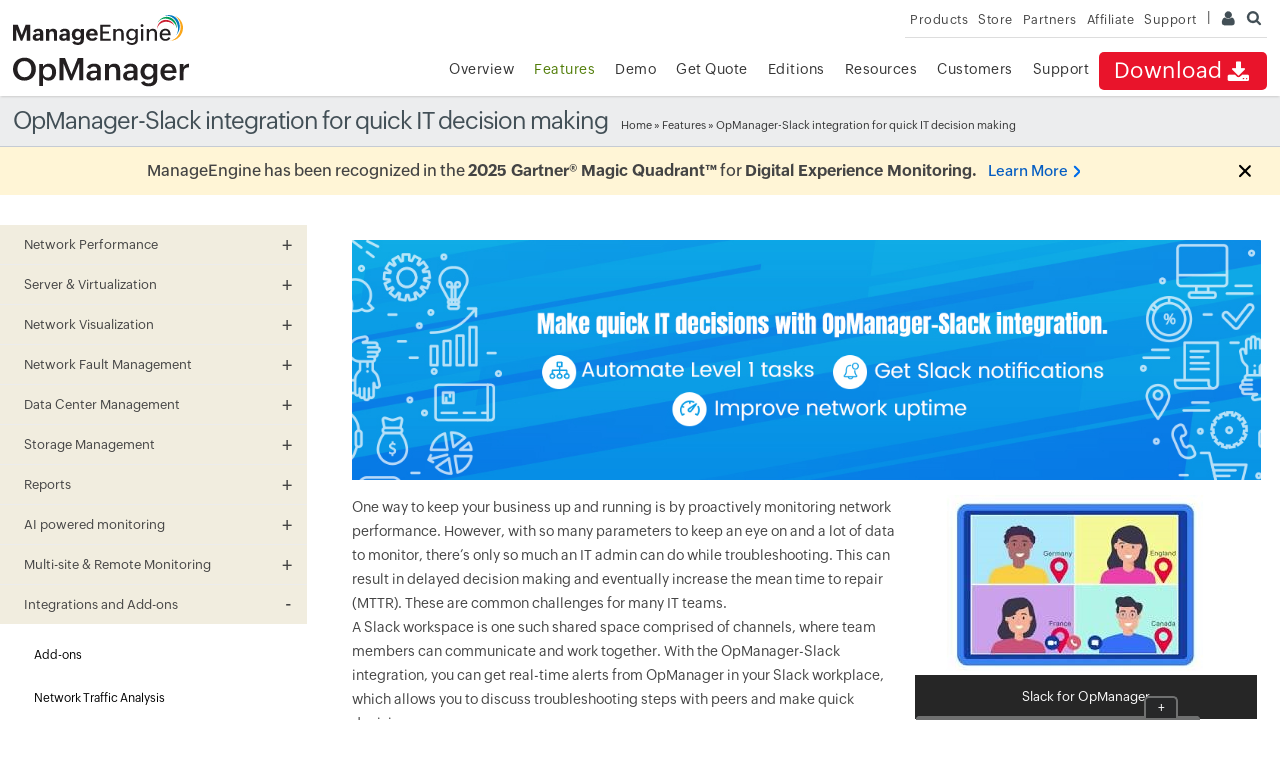

--- FILE ---
content_type: text/html
request_url: https://www.manageengine.com/network-monitoring/opmanager-slack-integration.html?ser-upt
body_size: 13291
content:
<!doctype html>
<html lang="en">
<head>	





<title>OpManager-Slack Integration | ManageEngine OpManager</title>
<meta Content-Type: text/html; charset=UTF-8>
<meta name="viewport" content="width=device-width, initial-scale=1">
<meta http-equiv="X-UA-Compatible" content="IE=edge,chrome=1">
<meta name="author" content="ManageEngine, communications@manageengine.com">
<meta name="distribution" content="Global">
<meta name="HandheldFriendly" content="True">
<meta name="MobileOptimized" content="320">
<meta name="apple-touch-fullscreen" content="yes"> 
<meta name="apple-mobile-web-app-capable" content="yes">
<link rel="icon" href="https://cdn.manageengine.com/favicon.ico">
<link rel="shortcut icon" href="https://cdn.manageengine.com/favicon.ico">
<link rel="dns-prefetch" href="https://www.manageengine.com/">
<link rel="apple-touch-icon-precomposed" sizes="144x144" href="https://cdn.manageengine.com/images/v1/apple-touch-icon-144-precomposed.png">
<link rel="apple-touch-icon-precomposed" sizes="114x114" href="https://cdn.manageengine.com/images/v1/apple-touch-icon-114-precomposed.png">
<link rel="apple-touch-icon-precomposed" sizes="72x72" href="https://cdn.manageengine.com/images/v1/apple-touch-icon-72-precomposed.png">
<link rel="apple-touch-icon-precomposed" href="https://cdn.manageengine.com/images/v1/apple-touch-icon-57-precomposed.png">
<!--[if lt IE 9]><script src="https://cdn.manageengine.com/js/html5shiv.js"></script><![endif]-->
<link rel=preconnect href="https://fonts.zohowebstatic.com/">
<link rel=preconnect href="https://fonts.zohostatic.com/">
<style>
@font-face {font-family: 'ZohoPuvi';src: url('https://fonts.zohowebstatic.com/zohopuvi/3.5/zoho_puvi_regular.woff2') format('woff2'), url('https://fonts.zohowebstatic.com/zohopuvi/3.5/zoho_puvi_regular.woff') format('woff'), url('https://fonts.zohowebstatic.com/zohopuvi/3.5/zoho_puvi_regular.ttf') format('truetype');font-style: normal;font-weight: 300;font-display: swap;}
@font-face {font-family: 'ZohoPuvi';src: url('https://fonts.zohowebstatic.com/zohopuvi/3.5/zoho_puvi_medium.woff2') format('woff2'), /* Modern Browsers */ url('https://fonts.zohowebstatic.com/zohopuvi/3.5/zoho_puvi_medium.woff') format('woff'), url('https://fonts.zohowebstatic.com/zohopuvi/3.5/zoho_puvi_medium.ttf') format('truetype');font-style: normal;font-weight: 400;font-display: swap;}
@font-face {font-family: 'ZohoPuvi';src: url('https://fonts.zohowebstatic.com/zohopuvi/3.5/zoho_puvi_extrabold.woff2') format('woff2'), /* Modern Browsers */ url('https://fonts.zohowebstatic.com/zohopuvi/3.5/zoho_puvi_extrabold.woff') format('woff'), url('https://fonts.zohowebstatic.com/zohopuvi/3.5/zoho_puvi_extrabold.ttf') format('truetype');font-style: normal;font-weight: 700;font-display: swap;}
body{font-family: ZohoPuvi, sans-serif;}
</style>	
<link rel="preload" as="style" href="https://cdn.manageengine.com/css/me-new-v1.css?v2">
<link rel="stylesheet" type="text/css" href="https://cdn.manageengine.com/css/me-new-v1.css?v2">
<meta name="description" content=" Integrate Slack with OpManager and receive real-time notification of the alarms raised in OpManager, on the go. Learn more!">
<meta name="keywords" content="OpManager-Slack integration for quick IT decision making">
<link rel="canonical" href="https://www.manageengine.com/network-monitoring/opmanager-slack-integration.html">
<!-- Open Graph Tags -->
<meta property="og:title" content="Network Monitoring Software by ManageEngine OpManager">
<meta property="og:description" content="ManageEngine OpManager provides easy-to-use Network Monitoring Software that offers advanced Network & Server Performance Management. Download free trial now!">
<meta property="og:type" content="website">
<meta property="og:url" content="https://www.manageengine.com/network-monitoring/">
<meta property="og:image" content="https://www.manageengine.com/network-monitoring/images/logo.png">
<meta property="og:site_name" content="ManageEngine OpManager">
<!-- End Open Graph Tags -->
<!-- Twitter Cards -->
<meta name="twitter:card" content="summary_large_image">
<meta name="twitter:site" content="@ME_NetworkMgmt">
<meta name="twitter:title" content="Network Monitoring Software by ManageEngine OpManager">
<meta name="twitter:description" content="ManageEngine OpManager provides easy-to-use Network Monitoring Software that offers advanced Network & Server Performance Management. Download free trial now!">
<meta name="twitter:image:src" content="https://www.manageengine.com/network-monitoring/images/logo.png">
<meta name="twitter:domain" content="opmanager.com">
<!-- End Twitter Cards -->
<!-- Google+ Tags -->
<meta itemprop="name" content="ManageEngine - IT Management | Network Management Software">
<meta itemprop="description" content="ManageEngine offers enterprise IT management software including network, server, desktop and application management. Download free trial software!">
<meta itemprop="image" content="https://www.manageengine.com/images/manageengine-logo.png">
<!-- End Google+ Tags -->
<script type="text/javascript" src="https://www.manageengine.com/js/ipcallback-new.js"></script>
<!--<link rel="preload" as="style" href="https://cdn.manageengine.com/network-monitoring/style/prd-new-style.css">
<link rel="stylesheet" type="text/css" href="https://cdn.manageengine.com/network-monitoring/style/prd-new-style.css">-->
<link rel="stylesheet" type="text/css" href="/network-monitoring/style/prd-new-style.css">
<style>.shadow{box-shadow:0 0 5px #ddd}.rhs-cont{width:71%}
.pop-container iframe{height:100% !important}
.pop-container{max-width:715px;width:96%;left:50%!important;transform:translateX(-50%);box-sizing: border-box;margin-left:0!important}

.video_area{float:right;width:38%;margin:0 0 0 10px}
.split_cont{float:left;width:60%;margin: 0}
.vdo-descrp{margin: 0;padding: 10px;background: #262626;color: #fff;font-size: 13px;width: 99%;display: inline-block;box-sizing: border-box;text-align:center}

@media screen and (max-width:1195px){
.vdo-descrp{width:100%}
}
@media screen and (max-width:949px){
.split_cont{float:none;width:100%;margin:15px 0}
.video_area{float: none;width: 100%;margin: 10px auto;max-width: 275px}
}
@media screen and (max-width: 1025px){
#download-slack{
     display: block; 
} 
}
</style>
</head><body>
<div class="pop-box">&nbsp;</div><div class="pop-container">&nbsp;</div>
<header>
  <div id="commonHeader">
  	<div id="header-topsec">&nbsp;</div>
  <div class="" id="MEmobPanel">
    <div id="MEdropPanel">&nbsp;</div>
  </div>
  <div id="header-mainsec">
    <div class="headerinner">
      <div class="clearfix head-container">
        <div class="fl prdLogo">
        <a class="opmlogosvg" href="/network-monitoring/"><img title="Network Monitoring Software - ManageEngine OpManager" alt="Network Monitoring Software - ManageEngine OpManager" src="https://www.manageengine.com/images/logo/opmanager.svg"/></a>
        </div>
        <div class="fr">
          <nav>
            <div class="nav-dwn fr"><a href="/network-monitoring/download.html?TopMenu" title="Download ManageEngine OpManager">Download<span class="s-icon icon-s-download">&nbsp;</span></a></div>
            <div class="fr pr">
              <ul class="nav header-nav productmenu clearfix" itemscope="itemscope" itemtype="http://www.schema.org/SiteNavigationElement">
                <li id="over"><a title="Overview - ManageEngine OpManager" href="/network-monitoring/?TopMenu">Overview</a></li>
                <li id="fea"><a title="Features - ManageEngine OpManager" href="/network-monitoring/features.html?TopMenu">Features</a></li>
                <li id="demo"><a title="Demo - ManageEngine OpManager" href="/network-monitoring/demo-form.html?TopMenu">Demo</a></li>
                <li id="quote"><a title="Get Quote - ManageEngine OpManager" href="/network-monitoring/get-quote.html?TopMenu">Get Quote</a></li>
                <li id="price"><a title="Editions - ManageEngine OpManager" href="/network-monitoring/opmanager-editions.html?TopMenu">Editions</a></li>
                <li id="res"><a title="Resources - ManageEngine OpManager" href="/network-monitoring/opmanager-resources.html?TopMenu">Resources</a></li>
                <li id="cust"><a title="Customers - ManageEngine OpManager" href="/network-monitoring/customer-reviews.html?TopMenu">Customers</a></li>
                <li id="supp"><a title="Support - ManageEngine OpManager" href="/network-monitoring/support.html?TopMenu">Support</a></li>
              </ul>
            </div>
          </nav>
        </div>
        <div class="menuIcon menu2ResBlk" id="MEmobile"><span class="s-icon icon-s-menu">&nbsp;</span></div>
      </div>
    </div>
  </div>
  </div>
</header>
<section>
  
</section>
<section>
  <div class="heading-menu">
    <div class="container">
      <div class="menuhead">
        OpManager-Slack integration for quick IT decision making
      </div>
      <div class="breadcrumb"><a href="/network-monitoring/">Home</a> &raquo;
        <a title="Features" href="/network-monitoring/features.html">Features</a> &raquo; OpManager-Slack integration for quick IT decision making
      </div>
    </div>
  </div>
</section>
<section>
  <div class="container clearfix left-tree" id="scroll">
    <div class="lhs-tree" id="itom-opm-lhs">
<ul id="lhsTree">
  <li id="fea-npm"><span>Network Performance</span>
    <ul>
      <li id="tree-performance"><a href="/network-monitoring/network-performance-monitoring.html" title="Network Performance Monitoring">Network Performance Monitoring</a></li>
      <li id="tree-cnp"><a href="/network-monitoring/challenges-of-network-performance-monitoring.html" title="Challenges of Network Performance Monitoring"> Challenges of Network Performance Monitoring</a></li>
   <li id="tree-nmsw"><a href="https://www.manageengine.com/network-monitoring/network-monitoring-software.html" title="Network Monitoring Software">Network Monitoring Software</a></li>
	<li id="tree-device"><a href="/network-monitoring/network-device-monitoring.html" title="Network Device Monitoring">Network Device Monitoring</a></li>
        <li id="tree-agent"><a href="/network-monitoring/agent-based-monitoring.html" title="Agent Based Monitoring">Agent Based Monitoring</a></li>
      <li id="tree-avail"><a href="/network-monitoring/availability-monitoring.html" title="Network Availability Monitoring">Network Availability Monitoring</a></li>
	<li id="tree-netuptime"><a href="/network-monitoring/network-uptime-monitoring.html" title="Network Uptime Monitoring">Network Uptime Monitoring</a></li>
       <li id="tree-packetloss"><a href="/network-monitoring/network-packet-loss-monitoring.html" title="Packet Loss Monitoring">Packet Loss Monitoring</a></li>
	<li id="tree-nam"><a href="/network-monitoring/network-activity-monitoring.html" title="Network Activity Monitoring">Network Activity Monitoring</a></li>
      <li id="tree-inter"><a href="/network-monitoring/interface-monitoring.html" title="Network Interface Monitoring">Network Interface Monitoring</a></li>
      <li id="tree-test"><a href="/network-monitoring/network-testing-tools.html" title="Network Testing Tools">Network Testing Tools</a></li>
	<li id="tree-ass"><a href="/network-monitoring/network-assessment-tools.html" title="Network Assessment Tools">Network Assessment Tools</a></li>
       <li id="tree-lanmgmt"><a href="/network-monitoring/lan-management.html" title="LAN Management">LAN Management</a></li>
      <li id="tree-hard"><a href="/network-monitoring/hardware-monitoring.html" title="Hardware Monitor">Hardware Monitor</a></li>
      <li id="tree-disk"><a href="/network-monitoring/disk-space-monitor.html" title="Disk Space Monitor">Disk Space Monitor</a></li>
	<li id="tree-hard-drive"><a href="/network-monitoring/hard-drive-monitor.html" title="Hard Drive Monitor">Hard Drive Monitor</a></li>
      <li id="tree-cpu"><a href="/network-monitoring/cpu-monitoring.html" title="CPU Monitor">CPU Monitor</a></li>
	  <li id="tree-uptime"><a href="/network-monitoring/uptime-monitoring.html" title="Uptime Monitoring">Uptime Monitoring</a></li>
	<li id="tree-forcst"><a href="/network-monitoring/forecasting-performance-trends.html" title="Forecasting performance trends"> Forecasting Performance Trends</a></li>
       <li id="tree-cpumon"><a href="/network-monitoring/cpu-usage-monitor.html" title="CPU Usage Monitor">CPU Usage Monitor</a></li>
      <li id="tree-cputemp"><a href="/network-monitoring/cpu-temperature-monitor.html" title="CPU Temperature Monitor">CPU Temperature Monitor</a></li>
      <li id="tree-cpumd"><a href="/network-monitoring/cpu-memory-disk.html" title="CPU Memory Disk Monitor">CPU Memory Disk Monitor</a></li>
	<li id="tree-mm"><a href="/network-monitoring/memory-monitoring.html" title="Memory Monitoring">Memory Monitoring</a></li>
      <li id="tree-router"><a href="/network-monitoring/router-monitoring.html" title="Router Monitoring">Router Monitoring</a></li>
      <li id="tree-switch"><a href="/network-monitoring/switch-monitoring.html" title="Switch Monitoring">Switch Monitoring</a></li>
	  <li id="tree-sms"><a href="/network-monitoring/switch-management-software.html" title="Switch Management Software">Switch Management Software</a></li>
	  <li id="tree-ethernet"><a href="/network-monitoring/ethernet-monitoring.html" title="Ethernet monitoring">Ethernet Monitoring</a></li>
	  <li id="tree-url"><a href="/network-monitoring/url-monitoring.html" title="URL monitoring">URL Monitoring</a></li>
      <li id="tree-lan"><a href="/network-monitoring/lan-monitoring.html" title="LAN monitoring">LAN Monitoring</a></li>
         <li id="tree-bgp"><a href="/network-monitoring/bgp-monitoring.html" title="BGP monitoring">BGP Monitoring</a></li>
	  <li id="tree-ip-sla"><a href="/network-monitoring/ip-sla-monitoring.html" title="IP SLA Monitor"> IP SLA Monitor</a></li>	
	  <li id="tree-cwm"><a href="/network-monitoring/configure-wan-monitoring.html" title="WAN Monitoring">WAN Monitoring</a></li>
      <li id="tree-wan"><a href="/network-monitoring/wan-management.html" title="WAN RTT Monitoring">WAN RTT Monitoring</a></li>
             <li id="tree-sdw"><a href="/network-monitoring/sd-wan-monitoring.html" title="SD-WAN monitoring">SD-WAN monitoring</a></li>
      <li id="tree-voip"><a href="/network-monitoring/voip-monitor.html" title="VoIP Monitor">VoIP Monitor</a></li>	
      <li id="tree-nlm"><a href="/network-monitoring/network-latency-monitoring.html" title="Network Latency Monitoring">Network Latency Monitoring</a></li>
	<li id="tree-spm"><a href="/network-monitoring/system-performance-monitoring.html" title="System Performance Monitoring">System Performance Monitoring</a></li>
	 <li id="tree-lbs"><a href="/network-monitoring/load-balancer-monitoring.html" title="Load balancer Monitoring">Load balancer Monitoring</a></li>	  
	  <li id="tree-vpn"><a href="/network-monitoring/vpn-monitoring.html" title="VPN Monitor">VPN Monitor</a></li>
      <li id="tree-wmi"><a href="/network-monitoring/wmi-monitoring.html" title="WMI monitoring">WMI monitoring</a></li>
      <li id="tree-wpm"><a href="/network-monitoring/windows-process-monitor.html" title="Windows Process Monitor">Windows Process Monitor</a></li>
      <li id="tree-wnm"><a href="/network-monitoring/wireless-network-monitoring.html" title="Wireless Network Monitor">Wireless Network Monitor</a></li>
	<li id="tree-wm"><a href="/network-monitoring/wireless-monitoring.html" title="Wireless Monitoring">Wireless Monitoring</a></li>
        <li id="tree-wifi"><a href="/network-monitoring/wifi-monitor.html" title="WiFi Monitor">WiFi Monitor</a></li>
		<li id="tree-wifianal"><a href="/network-monitoring/wifi-analyzer.html" title="Wi-Fi analyzer">Wi-Fi Analyzer</a></li>
	<li id="tree-wlc"><a href="/network-monitoring/wlc-monitoring.html" title="WLC Monitoring">WLC Monitoring</a></li>
       <li id="tree-ups"><a href="/network-monitoring/ups-monitoring.html" title="UPS monitoring">UPS monitoring</a></li>
      <li id="tree-pri"><a href="/network-monitoring/printer-monitoring.html" title="Printer Monitoring">Printer Monitoring</a></li>
	  <li id="tree-np"><a href="/network-monitoring/network-printer-management.html" title="Network Printer Management">Network Printer Management</a></li>
	  <li id="tree-hpnp"><a href="/network-monitoring/hp-network-printer-monitoring.html" title="HP Printer Monitoring Software">HP Printer Monitoring Software</a></li>
	  <li id="tree-canon"><a href="/network-monitoring/canon-monitoring-software.html" title="Canon Printer Monitoring Software">Canon Printer Monitoring Software</a></li>
	  <li id="tree-ndd"><a href="/network-monitoring/network-device-discovery.html" title="Network Device Discovery">Network Device Discovery</a></li>
      <li id="tree-cisco"><a href="/network-monitoring/cisco-monitoring.html" title="Cisco Monitoring">Cisco Monitoring</a></li>
	  <li id="tree-cisco-meraki"><a href="/network-monitoring/cisco-meraki-monitoring.html" title="Cisco Meraki Monitoring">Cisco Meraki Monitoring</a></li>
	 <li id="tree-cisco-aci"><a href="/network-monitoring/cisco-aci-monitoring.html" title="Cisco ACI monitoring">Cisco ACI monitoring</a></li>
      <li id="tree-cisco-ucs"><a href="/network-monitoring/cisco-ucs-monitoring.html" title="Cisco UCS Monitoring">Cisco UCS Monitoring</a></li>
	 <li id="tree-cisco-port"><a href="/network-monitoring/cisco-port-monitor.html" title="Cisco Port Monitor">Cisco Port Monitor</a></li>
      <li id="tree-cisco-switch"><a href="/network-monitoring/cisco-switch-stack-monitoring.html" title="Cisco Switch Monitoring">Cisco Switch Monitoring</a></li>
	<li id="tree-ibm"><a href="/network-monitoring/ibm-monitoring.html" title="IBM Monitoring">IBM monitoring</a></li>
      <li id="syslog"><a href="/network-monitoring/syslog-monitoring.html" title="Syslog Monitoring">Syslog Monitoring</a></li>
      <li id="tree-ipmi"><a href="/network-monitoring/ipmi-monitoring.html" title="Syslog Monitoring">IPMI Monitoring</a></li>
	 <li id="snmp-mo"><a href="/network-monitoring/snmp-monitoring.html" title="SNMP Monitoring">SNMP Monitoring Software</a></li>
      <li id="snmp"><a href="/network-monitoring/snmp-trap-monitor.html" title="SNMP Trap Processing">SNMP Trap Monitoring</a></li>
	 <li id="3com"><a href="/network-monitoring/3com-switch-port-monitoring.html" title="3Com Switch Port Monitoring">3Com Switch Port Monitoring</a></li>
	 <li id="fortigate"><a href="/network-monitoring/fortigate-firewall-performance-monitoring.html" title="Fortigate Performance Monitoring">Fortigate Performance Monitoring</a></li>
	  <li id="juniper"><a href="/network-monitoring/juniper-network-monitoring.html" title="Juniper Network Monitoring">Juniper Network Monitoring</a></li>
	 <li id="noc"><a href="/network-monitoring/noc-monitoring.html" title="NOC Monitoring">NOC Monitoring</a></li>
         <li id="tree-npt"><a href="/network-monitoring/network-performance-test.html" title="Network Performance Test">Network Performance Test</a></li>
	 <li id="nlm"><a href="/network-monitoring/opmanager-galaxy.html" title="Network Link Monitoring">Network Link Monitoring</a></li>
    </ul>
  </li>
  <li id="fea-spm"><span>Server &amp; Virtualization</span>
    <ul>
      <li id="tree-shm"><a href="/network-monitoring/server-monitoring.html" title="Server Monitoring">Server Monitoring</a></li>
       <li id="tree-sum"><a href="/network-monitoring/server-uptime-monitoring.html" title="Server Uptime Monitoring">Server Uptime Monitoring</a></li>
	  <li id="tree-wservm"><a href="/network-monitoring/windows-server-monitoring.html" title="Windows Server Monitoring">Windows Server Monitoring</a></li>
	  <li id="tree-serverhm"><a href="/network-monitoring/server-health-monitor.html" title="Server Monitoring">Server Health Monitor</a></li>
	  <li id="tree-swlogmgmt"><a href="/network-monitoring/server-log-management-software.html" title="Server Log Management">Server Log Management</a></li>
      <li id="tree-system"><a href="/network-monitoring/systems-management.html" title="Systems Management">Systems Management</a></li>
	 <li id="tree-hyperv-tools"><a href="/network-monitoring/hyper-v-management-tools.html" title="Hyper-V Management Tools">Hyper-V Management Tools</a></li>	
	 <li id="tree-linux"><a href="/network-monitoring/linux-server-monitoring.html" title="Linux Server Monitoring">Linux Server Monitoring</a></li>	  
      <li id="tree-virt"><a href="/network-monitoring/vmware-monitoring.html" title="VMware Monitoring">VMware Monitoring</a></li>	  
	 <li id="tree-esx"><a href="/network-monitoring/vmware-esx-host-monitoring.html" title="ESX Host Monitoring">ESX Host Monitoring</a></li>	
	 <li id="tree-sv"><a href="/network-monitoring/server-virtualization.html" title="Server Virtualization">Server Virtualization</a></li>	  
  
	 <li id="tree-vmm"><a href="/network-monitoring/virtual-machine-monitoring.html" title="Virtual Machine (VM) Monitoring">Virtual Machine (VM) Monitoring</a></li>	 
	  <li id="tree-vnm"><a href="/network-monitoring/virtual-network-management.html" title="Virtual Network Management">Virtual Network Management</a></li>	 
	 <li id="tree-vmexi"><a href="/network-monitoring/vmware-esxi-monitoring-tools.html" title="VMware ESXi Monitoring Tool">VMware ESXi Monitoring Tool</a></li>	  
      <li id="tree-vsphere"><a href="/network-monitoring/vsphere-performance-monitoring.html" title="vSphere performance monitoring">vSphere performance monitoring</a></li>
      <li id="hy-moni"><a href="/network-monitoring/hyperv-monitoring.html" title="Hyper-V Monitoring">Hyper-V Monitoring</a></li>
	 <li id="hy-pmoni"><a href="/network-monitoring/hyper-v-performance-monitoring.html" title="Hyper-V Performance Monitoring">Hyper-V Performance Monitoring</a></li>
      <li id="citix"><a href="/network-monitoring/citrix-xenserver-monitoring.html" title="Citrix XenServer Monitoring">Citrix XenServer Monitoring</a></li>
     <li id="citix-mon"><a href="/network-monitoring/citrix-monitoring.html" title="Citrix Monitoring">Citrix Monitoring</a></li>
	  <li id="nutanix"><a href="/network-monitoring/nutanix-monitoring.html" title="Nutanix monitoring">Nutanix monitoring</a></li>
	<li id="hyper"><a href="/network-monitoring/hyperconverged-infrastructure.html" title="Hyperconverged Infrastructure Monitoring">Hyperconverged Infrastructure Monitoring</a></li>
	<li id="tree-vmd"><a href="/network-monitoring/virtualization-monitoring-dashboard.html" title="Virtualization Monitoring Dashboard">Virtualization Monitoring Dashboard</a></li>
      <li id="tree-osm"><a href="/network-monitoring/operating-system-monitoring.html" title="Operating System (OS) Monitoring">Operating System (OS) Monitoring</a></li>
	 <li id="tree-winnm"><a href="/network-monitoring/windows-network-monitor.html" title="Windows Network Monitor">Windows Network Monitor</a></li>
	 <li id="tree-mnm"><a href="/network-monitoring/microsoft-network-monitoring.html" title="Microsoft Network Monitoring">Microsoft Network Monitoring</a></li>
      <li id="tree-whatnm"><a href="/network-monitoring/linux-network-monitor.html" title="Linux Network Monitor">Linux Network Monitor</a></li>
      <li id="tree-dell"><a href="/network-monitoring/dell-server-monitoring.html" title="Dell Server Monitoring">Dell Server Monitoring</a></li>
      <li id="tree-hp"><a href="/network-monitoring/hp-server-monitoring.html" title="HP Server Monitoring">HP Server Monitoring</a></li>
      <li id="lg-moni"><a href="/network-monitoring/eventlog-monitoring.html" title="Event Log Monitoring">Event Log Monitoring</a></li>
     <li id="lg-exch"><a href="/network-monitoring/exchange-monitoring.html" title="Exchange Monitoring">Exchange Monitoring</a></li>
      <li id="tree-file"><a href="/network-monitoring/file-folder-monitor.html" title="File/ Folder Monitoring">File/ Folder Monitoring</a></li>
      <li id="tree-ftp"><a href="/network-monitoring/ftp-monitoring.html" title="FTP Monitoring">FTP Monitoring</a></li>
      <li id="tree-wsm"><a href="/network-monitoring/windows-service-monitoring.html" title="Windows Service Monitoring">Windows Service Monitoring</a></li>
      <li id="tree-svcmn"><a href="/network-monitoring/service-monitoring.html" title="Service Monitoring">Service Monitoring</a></li>
      <li id="tree-process"><a href="/network-monitoring/process-monitoring.html" title="Process Monitoring">Process Monitoring</a></li>
    </ul>
  </li>
  <li id="fea-nvi"><span>Network Visualization</span>
    <ul>
      <li id="tree-map"><a href="/network-monitoring/network-mapping.html" title="Network Mapping">Network Mapping</a></li>
     <li id="tree-plan"><a href="/network-monitoring/network-planning.html" title="Network Planning">Network Planning</a></li>
	 <li id="tree-path"><a href="/network-monitoring/network-path-analysis.html" title="Network Path Analysis">Network Path Analysis</a></li>	 
      <li id="tree-diag"><a href="/network-monitoring/network-diagram-software.html" title="Network Diagram Software ">Network Diagram Software </a></li>
      <li id="tree-gpm"><a href="/network-monitoring/grouping-network-elements.html " title="Grouping Network Elements">Grouping Network Elements</a></li>
      <li id="tree-nt-map"><a href="/network-monitoring/custom-network-map.html" title="Custom Network Maps">Custom Network Maps</a></li>
      <li id="dash"><a href="/network-monitoring/network-management-console.html" title="Network Monitoring Dashboards">Network Monitoring Dashboards</a></li>
	  <li id="tree-ndtool"><a href="/network-monitoring/network-discovery-tool.html" title="Network Discovery Tool">Network Discovery Tool</a></li>
	  <li id="tree-nty"><a href="/network-monitoring/tech-topics/network-topology.html" title="Network Topology">Network Topology</a></li>
      <li id="tree-nts"><a href="/network-monitoring/network-topology-software.html" title="Network Topology Software">Network Topology Software</a></li>
      <li id="tree-nvd"><a href="/network-monitoring/tech-topics/what-is-network-visualization.html" title="Network Visualization Definition">Network Visualization Definition</a></li>
	  <li id="tree-nv"><a href="/network-monitoring/network-visualization.html" title="Network Visualization">Network Visualization </a></li>
	 <li id="tree-ntp"><a href="/network-monitoring/network-topology-mapper.html" title="Network Topology Mapper">Network Topology Mapper</a></li>
                 	  <li id="tree-org"><a href="/network-monitoring/organization-map.html" title="Organization maps">Organization map </a></li>
	 <li id="tree-trt"><a href="/network-monitoring/traceroute-tool.html" title="Traceroute Tool">Traceroute Tool</a></li>
    </ul>
  </li>
  <li id="fea-nfm"><span>Network Fault Management</span>
    <ul>
	<li id="adv-nfm"><a href="/network-monitoring/network-fault-management.html" title="Network Fault Management">Network Fault Management</a></li>
	<li id="adv-alt"><a href="/network-monitoring/fault-monitoring.html" title="Network Fault Monitoring">Network Fault Monitoring</a></li>
	<li id="adv-mon-ale"><a href="/network-monitoring/network-monitoring-alerts.html" title="Network Monitoring Alerts">Network Monitoring Alerts</a></li>
	<li id="adv-rca"><a href="/network-monitoring/root-cause-analysis.html" title="Root Cause Analysis for Network Faults">Root Cause Analysis for Network Faults</a></li>
	<li id="adv-netauto"><a href="/network-monitoring/network-automation.html" title="Network Automation">Network Automation</a></li>
	<li id="trob-net-issue"><a href="/network-monitoring/troubleshooting-network-issues.html" title="Troubleshooting Network Issues">Troubleshooting Network Issues</a></li>
	<li id="net-tro"><a href="/network-monitoring/network-troubleshooting-tools.html" title="Network Troubleshooting Tools">Network Troubleshooting Tools</a></li>
	<li id="mgmt-dsh"><a href="/network-monitoring/align-it-to-business.html" title="Service Level Management Dashboards">Service Level<br>
        Management Dashboards</a></li>
	  <li id="ibn"><a href="/network-monitoring/intent-based-networking.html" title="What is Intent based Networking (IBN)?">Intent based Networking (IBN)</a></li>
    </ul>
  </li>
  <li id="fea-dcm"><span>Data Center Management</span>
    <ul>
	<li id="tree-dcmo"><a href="/network-monitoring/data-center-monitoring.html" title="Data Center Monitoring">Data Center Monitoring</a></li>
      <li id="tree-dcm"><a href="/network-monitoring/datacenter-management.html" title="Data Center Management">Data Center Management</a></li>
      <li id="tree-dcn"><a href="/network-monitoring/data-center-networking.html" title="Data Center Networking">Data Center Networking</a></li>
      <li id="tree-dcflr"><a href="/network-monitoring/datacenter-visual-modeling.html" title="3D Datacenter Floor">3D Datacenter Floor</a></li>
    </ul>
  </li>
  <li id="fea-nsm"><span>Storage Management</span>
    <ul>
      <li id="sto-san-mgnt"><a href="/network-monitoring/san-monitoring.html" title="SAN Monitoring">SAN Monitoring</a></li>
	<li id="tree-storage"><a href="/network-monitoring/storage-monitoring.html" title="Storage Monitoring">Storage Monitoring</a></li>
      <li id="sto-ra-mgnt"><a href="/network-monitoring/storage-raid-management.html" title="Storage Raid Management">Storage Raid Management</a></li>
      <li id="ta-lib-mgnt"><a href="/network-monitoring/tape-library-management.html" title="Tape Library Management">Tape Library Management</a></li>
	<li id="sto-md"><a href="/network-monitoring/storage-monitoring-dashboard.html" title="Storage Monitoring Dashboard">Storage Monitoring Dashboard</a></li>
      <li id="sto-cap-plan"><a href="/network-monitoring/storage-capacity-forecasting-planning.html" title="Storage Capacity Forecasting">Storage Capacity Forecasting</a></li>
      <li id="fa-sw-mgnt"><a href="/network-monitoring/san-switch-management.html" title="Fabric Switch Management">Fabric Switch Management</a></li>
	<li id="fa-sw-netapp"><a href="/network-monitoring/netapp-monitoring.html" title="NetApp Monitoring">NetApp Monitoring</a></li>
		<li id="fa-nsm-dellstorage"><a href="/network-monitoring/dell-storage-monitoring.html" title="Dell EMC Storage Monitoring">Dell EMC Storage Monitoring</a></li>
		<li id="fa-nsm-ibmstorage"><a href="/network-monitoring/ibm-storage-monitoring.html" title="IBM Storage Monitoring">IBM Storage Monitoring</a></li>
		<li id="fa-hpe-ibmstorage"><a href="/network-monitoring/hpe-storage-monitoring.html" title="HPE Storage Monitoring">HPE Storage Monitoring</a></li>    
	</ul>
  </li>
  <li id="fea-repo"><span>Reports</span>
    <ul>
	<li id="nt-sr"><a href="/network-monitoring/network-reporting.html" title="Scheduled Reports">Scheduled Reports</a></li>
      <li id="nt-rprt"><a href="/network-monitoring/network-performance-reporting.html" title="Network Performance Reporting">Network Performance Reporting</a></li>
      <li id="busines-rpt"><a href="/network-monitoring/network-reports.html" title="Business Snapshot Based Reports">Business Snapshot Based Reports</a></li>
              <li id="forcst-rpt"><a href="/network-monitoring/forecast-reports.html" title="Forecast Reports">Forecast Reports</a></li>
    </ul>
  </li>

  <li id="fea-ai"><span>AI powered monitoring</span>
      <ul>
                	<li id="tree-at"><a href="/network-monitoring/adaptive-thresholds.html" title="Adaptive Thresholds">Adaptive Thresholds</a></li>
                        <li id="tree-wflw"><a href="/network-monitoring/it-workflow-automation.html" title="IT Workflow Automation">IT Workflow Automation</a></li>
                        <li id="tree-zdash"><a href="/network-monitoring/zia-dashboard.html" title="Zia Dashboard">Zia Dashboard</a></li>
                        <li id="tree-zchat"><a href="/network-monitoring/zia-chatbot.html" title="Zia Chatbot">Zia Chatbot</a></li>
</ul>
</li>
<li id="fea-multi"><span>Multi-site & Remote Monitoring</span>
    <ul>
      <li id="fea-enmtool"><a href="/network-monitoring/enterprise-monitoring-tools.html" title="Enterprise Monitoring Tools">Enterprise Monitoring Tools</a></li>
      <li id="fea-dis"><a href="/network-monitoring/distributed-network-monitoring.html" title="Distributed Network Monitoring">Distributed Network Monitoring</a></li>
      <li id="tree-enm"><a href="/network-monitoring/enterprise-network-monitoring.html" title="Enterprise Network Monitoring">Enterprise Network Monitoring</a></li>
 <li id="tree-su"><a href="/network-monitoring/enterprise-smart-upgrade.html" title="Smart Upgrade">Smart Upgrade</a></li>
      <li id="tree-remote"><a href="/network-monitoring/remote-network-monitoring.html" title="Remote Network Monitoring">Remote Network Monitoring</a></li>
	<li id="tree-opmmsp"><a href="/network-monitoring/rmm-software.html" title="OpManager MSP">OpManager MSP</a></li>
    </ul>
  </li>
  <li id="fea-integ"><span>Integrations and Add-ons</span>
    <ul>
      <li id="tree-addons"><a href="/network-monitoring/opmanager-addons.html" title="Add-ons">Add-ons</a></li>
      <li id="tree-traffic"><a href="/network-monitoring/network-traffic-analysis.html" title="Network Traffic Analysis">Network Traffic Analysis</a></li>
      <li id="tree-ncm"><a href="/network-monitoring/network-configuration-management.html" title="Network Configuration Management">Network Configuration Management</a></li>
      <li id="tree-log"><a href="/network-monitoring/firewall-management.html" title="Firewall Log Management">Firewall Log Management</a></li>
      <li id="tree-ipam"><a href="/network-monitoring/ipam-spm-plugin.html#IPAM" title="IP Address Management">IP Address Management</a></li>
      <li id="tree-portmap"><a href="/network-monitoring/ipam-spm-plugin.html#SPM" title="Switch Port Mapper">Switch Port Mapper</a></li>
      <li id="tree-apm-plugin"><a href="/network-monitoring/apm-plugin-overview.html" title="Applications Monitoring">Applications Monitoring</a></li>
      <li id="tree-meprd"><a href="/network-monitoring/integration.html" title="Integrations">Integrations</a></li>
      <li id="help-dsk"><a href="/network-monitoring/helpdesk-integration.html" title="ServiceDesk Plus Integration">ServiceDesk Plus Integration</a></li>
      <li id="help-sdp-ond"><a href="/network-monitoring/servicedesk-plus-cloud-integration.html" title="ServiceDesk Plus Cloud Integration">ServiceDesk Plus Cloud Integration</a></li>
       <li id="help-sdp-msp"><a href="/network-monitoring/opmanager-servicedeskplus-msp-integration.html" title="SDP MSP Integration">ServiceDesk Plus MSP Integration</a></li>
      <li id="help-serv"><a href="/network-monitoring/opmanager-servicenow-integration.html" title="ServiceNow Integration">ServiceNow Integration</a></li>
	  <li id="help-jira"><a href="/network-monitoring/opmanager-jiraservicedesk-integration.html" title="Jira Service Management Integration">Jira Service Management Integration</a></li>
       <li id="help-slack"><a href="/network-monitoring/opmanager-slack-integration.html" title="Slack Integration">Slack Integration</a></li>
       <li id="tree-ans"><a href="/network-monitoring/ansible-integration.html" title="Ansible Integration">Ansible Integration</a></li>
       <li id="help-webhook"><a href="/network-monitoring/webhook-integration.html" title="Webhook Integration">Webhook Integration</a></li>
        <li id="tree-restapi"><a href="http://api.opmanager.com/" target="_blank" title="REST API">REST API</a></li>
             <li id="tree-cust"><a href="/network-monitoring/custom-integrations.html" title="Custom Integrations">Custom Integrations</a></li>
     <li id="help-analy"><a href="/network-monitoring/analytics-plus-overview.html" title="Integration with Analytics Plus">Integration with Analytics Plus</a></li>
     <li id="tree-grafana"><a href="/network-monitoring/grafana-integration.html" title="Grafana Integration ">Grafana Integration</a></li>
           <li id="tree-frd"><a href="/network-monitoring/integrate-freshdesk.html" title="Freshdesk Integration ">Freshdesk Integration</a></li>



    </ul>
  </li>
  <li id="fea-mobile"><span>Mobile Application</span>
    <ul>
      <li id="tree-mobile-apps"><a href="/network-monitoring/mobile-apps.html" title="Monitor IT on the move">Monitor IT on the move</a></li>
    </ul>
  </li>
  <li id="fea-bnm"><span>Network Monitoring Basics</span>
    <ul>
      <li id="tree-bnm"><a href="/network-monitoring/basics-of-network-monitoring.html" title="What is Network Monitoring">Network Monitoring</a></li>
      <li id="tree-nmgt"><a href="/network-monitoring/tech-topics/what-is-network-management.html" title="What is Network Management">Network Management</a></li>
      <li id="tree-nrs"><a href="/network-monitoring/tech-topics/network-resilience.html" title="Network Resilience">Network Resilience</a></li>
      <li id="tree-mt"><a href="/network-monitoring/tech-topics/mtbf-mttf-mttr.html" title="MTBF-MTTF-MTTR">MTBF-MTTF-MTTR</a></li>
      <li id="tree-rc"><a href="/network-monitoring/tech-topics/raid-configurations.html" title="Raid configurations">Raid configurations</a></li>
      <li id="tree-hdd"><a href="/network-monitoring/tech-topics/hdd-vs-ssd.html" title="HDD-VS-SSD">HDD-VS-SSD</a></li>
      <li id="tree-sddc"><a href="/network-monitoring/tech-topics/software-defined-data-center.html" title="Software Defined Data Center">Software Defined Data Center</a></li>
      <li id="tree-twi"><a href="/network-monitoring/tech-topics/troubleshoot-wifi-issues.html" title="Troubleshoot Wifi Issues">Troubleshoot Wifi Issues</a></li>
      <li id="tree-spl"><a href="/network-monitoring/tech-topics/storage-pools-and-luns.html" title="Storage Pools and Luns">Storage Pools and Luns</a></li>
      <li id="tree-bmh"><a href="/network-monitoring/tech-topics/bare-metal-hypervisor.html" title="Bare Metal Hypervisor">Bare Metal Hypervisor</a></li>
      <li id="tree-adc"><a href="/network-monitoring/tech-topics/application-delivery-controller.html" title="Application Delivery Controller">Application Delivery Controller</a></li>
      <li id="tree-nmm"><a href="/network-monitoring/tech-topics/network-monitoring-metrics.html" title="Network Monitoring Metrics">Network Monitoring Metrics</a></li>
      <li id="tree-sla"><a href="/network-monitoring/tech-topics/sla-monitoring.html" title="SLA Monitoring">SLA Monitoring</a></li>
      <li id="tree-da"><a href="/network-monitoring/tech-topics/disk-array.html" title="Disk Array">Disk Array</a></li>
<li id="tree-nmc"><a href="/network-monitoring/challenges-of-network-monitoring.html" title="Challenges of Network Monitoring"> Challenges of Network Monitoring</a></li>

	  <li id="tree-wns"><a href="/network-monitoring/network-software.html" title="Network Software"> Network Software </a></li>
	<li id="tree-nm"><a href="/network-monitoring/network-monitor.html" title="Network Monitor"> Network Monitor </a></li>
      <li id="tree-whatsnm"><a href="/network-monitoring/network-management.html" title="Network Management">Network Management Software</a></li>	
	  <li id="tree-cnm"><a href="/network-monitoring/network-management-challenges.html" title="Network Management Challenges">Network Management Challenges</a></li>	
	<li id="tree-nms"><a href="/network-monitoring/network-management-system.html" title="Network Management System">Network Management System</a></li>	   
         <li id="tree-npm"><a href="/network-monitoring/network-performance-management.html" title="Network Performance Management">Network Performance Management</a></li> 
          <li id="tree-nim"><a href="/network-monitoring/network-incident-management.html" title="Network Incident Management">Network Incident Management</a></li> 
           <li id="tree-net-admin"><a href="/network-monitoring/network-administration.html" title="Network Administration">Network Administration</a></li>
	 <li id="tree-cim"><a href="/network-monitoring/cisco-management.html" title="Cisco Management"> Cisco Management</a></li>
	  <li id="nt-tool"><a href="/network-monitoring/network-monitoring-tools.html" title="Network Monitoring Tools">Network Monitoring Tools</a></li>
      <li id="graph"><a href="/network-monitoring/real-time-network-monitoring.html" title="What is Real-time Network Monitoring?">Real-time Network Monitoring</a></li>
      <li id="tree-sm"><a href="/network-monitoring/server-management.html" title="What is Server Management?">Server Management</a></li>
      <li id="spm"><a href="/network-monitoring/server-performance-management.html" title="What is Server Performance Management?">Server Performance Management</a></li>
      <li id="tree-wsnmp"><a href="/network-monitoring/what-is-snmp.html" title="What is SNMP?">SNMP</a></li>
      <li id="tree-vsm"><a href="/network-monitoring/virtual-server-management.html" title="What is Virtual Server Management?">Virtual Server Management</a></li>
      <li id="tree-anm"><a href="/network-monitoring/agentless-network-monitoring.html" title="What is Agentless Network Monitoring?">Agentless Network Monitoring</a></li>
      <li id="tree-wnsn"><a href="/network-monitoring/wireless-network-solutions.html" title="Wireless network solutions">Wireless network solutions</a></li>


<li id="tree-dsmc"><a href="/network-monitoring/disk-space-monitoring-challenges.html" title="Disk Space Monitoring Challenges">Disk Space Monitoring Challenges</a></li>
<li id="tree-wsmc"><a href="/network-monitoring/windows-service-monitoring-challenges.html" title="Windows Service Monitoring Challenges">Windows Service Monitoring Challenges</a></li>
      <li id="tree-netmap"><a href="/network-monitoring/what-is-network-map.html" title="Network Map">Network Map</a></li>
      <li id="tree-wiv"><a href="/network-monitoring/what-is-virtualization.html" title="What Is Virtualization?">Virtualization</a></li>
	  <li id="tree-wiv-best"><a href="/network-monitoring/virtualization-best-practices.html" title="Virtualization Best Practices"> Virtualization Best Practices </a></li>	  
       <li id="tree-vc"><a href="/network-monitoring/virtualization-challenges.html" title="Virtualization Challenges"> Virtualization Challenges </a></li>
       <li id="tree-hvc"><a href="/network-monitoring/hyper-V-performance-monitoring-challenges.html" title="Hyper-V Performance Monitoring Challenges"> Hyper-V Performance Monitoring Challenges </a></li>
       <li id="tree-wifimanbest"><a href="/network-monitoring/wifi-network-management-best-practices.html" title="Wi-Fi Network Management">Wi-Fi Management Best Practices</a></li>
	  <li id="tree-networkprotocols"><a href="/network-monitoring/network-protocols.html" title="Network protocols"> Network protocols </a></li>
	  <li id="tree-nr"><a href="/network-monitoring/tech-topics/network-routing.html" title="Network Routing"> Network Routing</a></li>
      <li id="tree-layer2protocols"><a href="/network-monitoring/layer-2-protocols.html" title="Layer 2 Protocols"> Layer 2 Protocols </a></li>
		 <li id="tree-trouple-nl"><a href="/network-monitoring/tech-topics/troubleshooting-network-latency.html" title="Troubleshooting Network Latency"> Troubleshooting Network Latency</a></li>
	  <li id="tree-virtusprawl"><a href="/network-monitoring/tech-topics/how-to-prevent-vm-sprawl.html" title="Virtualization Sprawl"> Virtualization Sprawl </a></li>
          <li id="tree-netdiabasics"><a href="/network-monitoring/tech-topics/what-is-network-diagram.html" title="Basics of Network Diagrams"> What is Network Diagram </a></li>
          <li id="tree-netdia"><a href="/network-monitoring/tech-topics/network-diagrams.html" title="Network Diagrams"> Network Diagrams </a></li>
          <li id="tree-netmc"><a href="/network-monitoring/network-mapping-challenges.html" title="Network Mapping Challenges"> Network Mapping Challenges </a></li>
         <li id="tree-network-opti"><a href="/network-monitoring/tech-topics/network-optimization.html" title="Network Optimization"> Network Optimization </a></li>
	<li id="tree-sl"><a href="/network-monitoring/tech-topics/switching-loops.html" title="Switching Loops"> Switching Loops </a></li>
        <li id="tree-roufla"><a href="/network-monitoring/tech-topics/route-flapping.html" title="Route Flapping"> Route Flapping </a></li>
	<li id="tree-vxlan"><a href="/network-monitoring/tech-topics/vxlan-vs-vlan.html" title="VXLAN"> VXLAN </a></li>
	<li id="tree-vlan"><a href="/network-monitoring/tech-topics/troubleshoot-vlans.html" title="Troubleshooting VLANs"> Troubleshooting VLANs</a></li>

	<li id="tree-sdwan"><a href="/network-monitoring/tech-topics/sd-wan.html" title="SD-WAN"> SD-WAN </a></li>


        <li id="tree-bnwm"><a href="/network-monitoring/best-network-monitor.html" title="Best Network Monitor"> Best Network Monitor </a></li>

	<li id="tree-bfnms"><a href="/network-monitoring/best-free-network-monitoring-software.html" title="Best Free Network Monitoring Software"> Best Free Network Monitoring Software </a></li>

    </ul>
  </li>
<li id="fea-alter"><span>OpManager Alternatives</span>
    <ul>
      <li id="tree-alter"><a href="/network-monitoring/alternative-to-solarwinds-npm.html" title="Solarwinds Alternative">Solarwinds Alternative</a></li>
		<li id="tree-alter1"><a href="/network-monitoring/alternative-to-prtg.html" title="PRTG Alternative">PRTG Alternative</a></li>
		<li id="tree-alter2"><a href="/network-monitoring/alternative-to-zabbix.html" title="Zabbix Alternative">Zabbix Alternative</a></li>
		<li id="tree-alter3"><a href="/network-monitoring/alternative-to-whatsupgold.html" title="Whatsup Gold Alternative">Whatsup Gold Alternative</a></li>
		<li id="tree-alter4"><a href="/network-monitoring/alternative-to-nagios-xi.html" title="Nagios XI Alternative">Nagios XI Alternative</a></li>
		<li id="tree-alter5"><a href="/network-monitoring/alternative-to-spiceworks.html" title="Spiceworks Alternative">Spiceworks Alternative</a></li>
    </ul>
  </li>
<li id="fea-access"><span>Network Access Control</span>
   <ul>
     <li id="tree-role-access"><a href="/network-monitoring/role-based-access-control.html" title="Customizable Role-based Access Control"> Customizable Role-based Access Control </a>
     </li>
 <li id="tree-role-saml"><a href="/network-monitoring/SAML-authentication.html" title="SAML Authentication"> SAML Authentication </a>
     </li>
</ul>
</ul>
	<div id="itom-related-products"></div>
<lhs-promo-opm></lhs-promo-opm>
    </div>
    <div class="rhs-cont">
      <p><img src="/network-monitoring/images/opm-slack-integ-banner.jpg" alt="Quick IT decision making with OpManager-Slack integration" /></p>
<div class="clearfix">
<p class="video_area"><a class="video-pop" href="https://www.youtube-nocookie.com/embed/QpNuoLw03lM"><img src="/network-monitoring/images/slack-for-opmanager.jpg" alt="Slack for OpManager" title="Slack for OpManager" /><span class="vdo-descrp">Slack for OpManager</span></a></p>
<p class="split_cont mT20">One way to keep your business up and running is by proactively monitoring network performance. However, with so many parameters to keep an eye on and a lot of data to monitor, there&rsquo;s only so much an IT admin can do while troubleshooting. This can result in delayed decision making and eventually increase the mean time to repair (MTTR). These are common challenges for many IT teams.</p>
<p class="split_cont">A Slack workspace is one such shared space comprised of channels, where team members can communicate and work together. With the OpManager-Slack integration, you can get real-time alerts from OpManager in your Slack workplace, which allows you to discuss troubleshooting steps with peers and make quick decisions.</p>
</div>
<div style="text-align:center"><a href="https://slack.com/oauth/v2/authorize?client_id=589941033477.589799990804&amp;scope=channels:read,chat:write,chat:write.public,files:write,groups:read,im:write,users:read" target="_blank"><img alt="Add to Slack" src="https://platform.slack-edge.com/img/add_to_slack.png" srcset="https://platform.slack-edge.com/img/add_to_slack.png 1x, https://platform.slack-edge.com/img/add_to_slack@2x.png 2x" width="139" height="40" /></a></div>
<p>OpManager is basically a network and server performance monitoring tool which proactively monitors all network devices, physical and virtual servers, printers, etc. In case of fault, it instantly raises an alert and notifies the IT admin via email and SMS. If you are new to OpManager, to enable the OpManager-Slack integration, you have to first download and <a href="https://www.manageengine.com/network-monitoring/help/installing-opmanager.html?utm_source=slk" target="_blank">install OpManager.</a></p>
<div class="nav-dwn tac" id="download-slack"><a style="width:250px;" href="https://www.manageengine.com/network-monitoring/download.html?slack-page" title="Download ManageEngine OpManager">Download OpManager</a>&nbsp;</div>
<p>Through this integration networking teams will be able to avoid possible downtime and see a measurable improvement in the average handling time for every network issue. Once integrated with OpManager, Slack alerts can be configured in a notification profile or as a step in a workflow task. Know more about <a href="https://www.manageengine.com/network-monitoring/help/integrating-slack-opmanager.html" target="_blank">how to integrate</a> Slack with OpManager.</p>
<div class="tac"><img src="/network-monitoring/images/OpManager-Slack-Integ.jpg" title="OpManager-Slack-Integ" style="width: 1920px;" alt="" /></div>
<h3>Get Slack notifications from OpManager:</h3>
<p>In the OpManager <a href="https://www.manageengine.com/network-monitoring/help/configuring-notifications.html?crslink">notifications profile</a>, click on chat and configure your notifications with custom fields. Select the member or channel to receive a notification. Consider an example: A notification profile can be configured solely to monitor all VMs. All alerts could be configured to be sent to a single channel that is dedicated to receiving these alerts. Hence all alerts regarding VMs can be received on that channel.This applies to other device categories too.</p>
<div class="tac"><img alt="" src="/network-monitoring/images/notification-profile.png" /></div>
<h3>Configuring Slack messages in OpManager Workflows:</h3>
<p>Network administrators have preset, routine tasks to perform either during network faults or as ongoing maintenance tasks. These Level-1 troubleshooting steps and repetitive maintenance tasks can be automated through OpManager's powerful IT <a href="https://www.manageengine.com/network-monitoring/it-workflow-automation.html?crslink">workflow</a> automation engine. To enable Slack messages in a Workflow task, under &quot;External actions&quot; drag and drop the &quot;Send Slack Message&quot; action to wherever necessary in the workflow. Trigger the workflow. Once the custom automation runs, users will receive a Slack notification alerting them whenever user-defined criteria in the workflow is satisfied. For example, consider having a critical server in your IT infrastructure. In order to check the status of the server periodically, you could design a Workflow. Adding a slack message to the Workflow will enable you to receive immediate alerts on the state of the server.</p>
<div class="tac"><img alt="" src="/network-monitoring/images/send-slack-message.png" /></div>
<p>&nbsp;</p>
<h3>Integrating Slack with OpManager</h3>
<p>Having a common touch point where data can be shared and troubleshooting actions can be discussed is the best kept secret to deploying and managing IT infrastructures. Battle IT infrastructure bottlenecks as a team by establishing an effective communication platform among team members in the Slack workspace. Know more about <a href="https://www.manageengine.com/network-monitoring/help/integrating-slack-opmanager.html" target="_blank">how to integrate</a> Slack with OpManager.</p>
    </div>
  </div>
</section>
<section>
  
  <div class="sec-pTB bg-l-grey" id="VideosAndLogos">
  <div class="container" style="max-width:1400px">
    <div id="video_zone">&nbsp;</div>
    <div id="customer-logo" data-custlogo="opm"></div>
  </div>
</div>
</section>
<section>
  <div class="clearfix sec-pTB opmRelPrd mbH">
    <div class="fea-nav container">
      <div class="fea-nav-link clearfix"><span data-nav="allFeaDiv2">Related Products</span></div>
      <div class="fea-nav-list">
        <div id="allFeaDiv2" class="fea-list-cont clearfix">
          <ul>
            <li class="relOpm">&raquo; <a title="Network Monitoring - ManageEngine" href="https://www.manageengine.com/network-monitoring/?relPrd">Network Monitoring</a></li>
            <li class="relNfa">&raquo; <a title="Bandwidth Monitoring &amp; Traffic Analysis - ManageEngine" href="https://www.manageengine.com/products/netflow/?relPrd">Bandwidth Monitoring &amp; Traffic Analysis</a></li>
            <li class="relNcm">&raquo; <a title="Network Configuration Management - ManageEngine" href="https://www.manageengine.com/network-configuration-manager/?relPrd">Network Configuration Management</a></li>
            <li class="relIpam">&raquo; <a title="Switch Port &amp; IP Address Management - ManageEngine" href="https://www.manageengine.com/products/oputils/?relPrd">Switch Port &amp; IP Address Management</a></li>
            <li class="relFwa">&raquo; <a title="Firewall Management - ManageEngine" href="https://www.manageengine.com/products/firewall/?relPrd">Firewall Management</a></li>
			<li class="relOpmMSP">&raquo; <a title="Network Monitoring Software for MSPs - ManageEngine" href="https://www.manageengine.com/network-monitoring-msp/?relPrd">Network Monitoring Software for MSPs</a></li>
	    <li class="relIt">&raquo; <a title="IT Operations Management  - ManageEngine" href="/it-operations-management/">IT Operations Management </a></li>
	    <li class="relapm">&raquo; <a title="Applications Manager - ManageEngine" href="https://www.manageengine.com/products/applications_manager/?relPrd" target="_blank">Application Performance Monitoring </a></li>
          </ul>
        </div>
      </div>
    </div>
  </div>
</section>
<section>
  <div class="btmBar mbH">
    <div id="btmBar">
      <div class="container clearfix">
        <ul class="clearfix desktop">
          <li class="btm-dwn"><a title="Download ManageEngine OpManager" href="https://www.manageengine.com/network-monitoring/download.html?btmMenu">Download <span class="s-icon icon-s-download">&nbsp;</span></a></li>
          <li><a title="Live Demo - ManageEngine OpManager" target="_blank" href="https://demo.opmanager.com/"><span class="s-icon icon-s-demo">&nbsp;</span><br>
            Live Demo</a></li>
         <li><a title="Compare Edition - ManageEngine OpManager" href="https://www.manageengine.com/network-monitoring/opmanager-editions.html?btmMenu"><span class="s-icon icon-s-compare">&nbsp;</span><br>
            Compare</a></li>
          <li><a title="Get Quote - ManageEngine OpManager" href="https://www.manageengine.com/network-monitoring/get-quote.html?btmMenu"><span class="s-icon icon-s-quote">&nbsp;</span><br>
            Get Quote</a></li>
          <li><a title="Buy Now - ManageEngine OpManager" target="_blank" href="https://store.manageengine.com/opmanager/?btmMenu"><span class="s-icon icon-s-buynow">&nbsp;</span><br>
            Buy Now</a></li>
        </ul>
	<ul class="clearfix mobile">
  	   <li><a title="Download ManageEngine OpManager" href="https://www.manageengine.com/network-monitoring/download.html?btmMenuopm"><span class="s-icon icon-s-download">&nbsp;</span><br>
    	     Download</a></li>
   	   <li><a title="Demo - ManageEngine OpManager" href="https://www.manageengine.com/network-monitoring/demo-form.html?btmMenuopm"><span class="s-icon icon-s-demo">&nbsp;</span><br>
             Request Demo</a></li>
 	   <li><a title="Get Quote ManageEngine OpManager" href="https://www.manageengine.com/network-monitoring/get-quote.html?btmMenuopm"><span class="s-icon icon-s-quote">&nbsp;</span> <br> 
	    Get Quote</a></li>
	</ul>
      </div>
    </div>
  </div>
</section>
<div id="adRhsLnk"><a href="https://store.manageengine.com/opmanager/?rhsFixed" target="_blank" data-tooltip="" class="tooltip-left opm-widget-pricing"><span class="adRhsIcon prc">&nbsp;</span>Pricing</a> <a href="https://www.manageengine.com/network-monitoring/get-quote.html?rhsFixed" data-tooltip="" class="tooltip-left opm-widget-pricing"><span class="adRhsIcon qte">&nbsp;</span>Get Quote</a></div>
<div class="mef_foot_top">
    <div class="container">
        <div class="mef_foot_top_container mef_promo_banners">
            <div class="mef_foot_cols">
              <div class="mef_list_items_wrapper">
                <p class="mef_foot_title"><strong>Features</strong></p>
                <ul class="mef_list_items">
                  <li><a href="https://www.manageengine.com/network-monitoring/features.html#network-management?footer-new" target="_blank">Network Management</a></li>
                  <li><a href="https://www.manageengine.com/network-monitoring/features.html#server-management?footer-new" target="_blank">Server Management</a></li>
                  <li><a href="https://www.manageengine.com/network-monitoring/features.html#fault-performance-management?footer-new" target="_blank">Fault Management</a></li>
                  <li><a href="https://www.manageengine.com/network-monitoring/features.html#storage-management?footer-new" target="_blank">Storage Management</a></li>
                  <li><a href="https://www.manageengine.com/network-monitoring/features.html#aiops-features?footer-new" target="_blank">AIOps</a></li>
                  <li><a href="https://www.manageengine.com/network-monitoring/features.html#data-center-management?footer-new" target="_blank">Data center management</a></li>
                </ul>
              </div>
              <div class="mef_list_items_wrapper">
                <p class="mef_foot_title"><strong>Sectors</strong></p>
                <ul class="mef_list_items">
                  <li><a href="https://www.manageengine.com/network-monitoring/automobile-aviation.html?footer-new" target="_blank">Automobile & Aviation</a></li>
                  <li><a href="https://www.manageengine.com/network-monitoring/banking-finance.html?footer-new" target="_blank">Banking & Finance</a></li>
                  <li><a href="https://www.manageengine.com/network-monitoring/government.html?footer-new" target="_blank">Government</a></li>
                  <li><a href="https://www.manageengine.com/network-monitoring/healthcare.html?footer-new" target="_blank">Healthcare</a></li>
                  <li><a href="https://www.manageengine.com/network-monitoring/engineering-manufacturing.html?footer-new" target="_blank">Engineering & Manufacturing</a></li>
                  <li>
                    <a href="https://www.manageengine.com/network-monitoring/features.html#other-industries?footer-new" target="_blank" class="more-cta">
                      <span>More</span>
                      <svg width="16" height="16" viewBox="0 0 16 16" fill="none" xmlns="http://www.w3.org/2000/svg">
                        <path d="M6 12L10 8L6 4" stroke="#838383" stroke-width="1.5" stroke-linecap="round" stroke-linejoin="round"/>
                      </svg>
                    </a>
                  </li>
                </ul>
              </div>
            </div>
            <div class="mef_foot_cols">
              <div class="mef_list_items_wrapper">
                <p class="mef_foot_title"><strong>Quick links</strong></p>
                <ul class="mef_list_items">
                  <li><a href="https://www.manageengine.com/network-monitoring/opmanager-resources.html?footer-new" target="_blank">Resources</a></li>
                  <li><a href="https://www.manageengine.com/network-monitoring/integration.html?footer-new" target="_blank">Integrations</a></li>
                  <li><a href="https://www.youtube.com/watch?v=51IhFGOi4lc&list=PL0FkrkKW27nPKGfmaCUGwF2dtM7yQ6edp?footer-new" target="_blank">Free trainings</a></li>
                  <li><a href="https://pitstop.manageengine.com/portal/en/community/opmanager?footer-new" target="_blank">Community</a></li>
                  <li><a href="https://www.manageengine.com/network-monitoring/customers.html?footer-new" target="_blank">Customer Testimonials</a></li>
                  <li><a href="https://www.manageengine.com/network-monitoring/customer-recommends.html?footer-new" target="_blank">Case studies</a></li>
                </ul>
              </div>
              <div class="mef_list_items_wrapper">
                <p class="mef_foot_title"><strong>Why OpManager</strong></p>
                <ul class="mef_list_items">
                  <li><a href="https://www.manageengine.com/network-monitoring/alternative-to-prtg.html?footer-new" target="_blank">Alternative to PRTG</a></li>
                  <li><a href="https://www.manageengine.com/network-monitoring/alternative-to-solarwinds-npm.html?footer-new" target="_blank">Alternative to Solarwinds</a></li>
                  <li><a href="https://www.manageengine.com/network-monitoring/alternative-to-zabbix.html?footer-new" target="_blank">Alternative to Zabbix</a></li>
                </ul>
              </div>
            </div>
            <div class="mef_foot_cols">
                <div class="mef_list_items_wrapper">
                  <p class="mef_foot_title"><strong>Company</strong></p>
                  <ul class="mef_list_items">
                      <li><a href="https://www.manageengine.com/about-us.html?footer-sec-opm" target="_blank">About us</a></li>
                      <li><a href="https://store.manageengine.com/opmanager/?footer-new" target="_blank">Store</a></li>
                      <li><a href="https://www.manageengine.com/network-monitoring/sitemap.html?footer-new" target="_blank">Sitemap</a></li>
                  </ul>
                </div>
                <div class="mef_list_items_wrapper">
                  <p class="mef_foot_title"><strong>Training and Support</strong></p>
                  <ul class="mef_list_items">
                      <li><a href="https://www.manageengine.com/network-monitoring/support.html?footer-new" target="_blank">Contact support</a></li>
                      <li><a href="https://www.manageengine.com/training/opmanager_training_agenda.html?footer-new" target="_blank">Training and certification</a></li>
                  </ul>
                </div>
                <div class="mef_social_container">
                  <p class="mef_social_title"><strong>Connect with us:</strong></p>
                  <div class="mef_social_share"> 
                    <a href="https://www.linkedin.com/showcase/manageengine-it-operations-management?footer-new" target="_blank" rel="noopener" class="in" title="LinkedIn">&nbsp;</a>
                    <!-- <a href="#" target="_blank" rel="noopener" class="tw">&nbsp;</a> 
                    <a href="#" target="_blank" rel="noopener" class="fb">&nbsp;</a>   -->
                    <a href="https://www.instagram.com/manageengine_itom/?footer-new" target="_blank" rel="noopener" class="insta" title="Instagram">&nbsp;</a> 
                    <a href="https://www.youtube.com/channel/UCHLusaahd4nS9esD3xBVeUQ?footer-new" target="_blank" rel="noopener" class="yt" title="YouTube">&nbsp;</a> 
                  </div>
                  <p class="mef_me_copy"><b>ManageEngine</b> is a division of <b>Zoho Corp.</b></p>
                </div>
            </div>
            <div class="mef_foot_cols">
               <prd-footer-promo></prd-footer-promo>
            </div>
        </div>
    </div>
</div>
<footer id="meCommonFooterNew"></footer>
<div id="survey" data-surveyPrd="opm">&nbsp;</div>
<script src="https://accounts.zoho.com/u/info" type="text/javascript" defer></script>
<script src="https://cdn.manageengine.com/js/me-v1-header-a.js"></script>
<script src="https://cdn.manageengine.com/js/me-new-v1.js"></script>
<script src="https://cdn.manageengine.com/js/opm-survey-form.js"></script>
<script src="https://cdn.manageengine.com/itom/js/me-itom.js"></script>
<script>
if(typeof ME_CC != 'undefined' && ME_CC != null && ME_CC=="AU" || ME_CC=="FR"){$('#adRhsLnk').show();}else{$('#adRhsLnk').hide();}
</script>
<script>$(document).ready(function(){$("#storelnk").attr("href", "https://store.manageengine.com/opmanager/");$('#rp-opm').hide();$("#forumlnk").attr("href", "https://forums.manageengine.com/opmanager");$("#blogslnk").attr("href", "https://blogs.manageengine.com/opmanager");$("#smaplnk").attr("href", "//www.manageengine.com/network-monitoring/sitemap.html");$("#fbacklnk").attr("data-feedback", "49000004360343");});</script> 
<script>$('.ssRhs').append('<li><a href="tel:+18442451099"><strong>US:</strong> +1 844 245 1099</a></li><li><span>Direct Inward Dialing</span></li><li><a href="tel:+14089169400"><strong>Tel:</strong> +1 408 916 9400</a></li>');</script>
<script src="/network-monitoring/js/opm-index.js"></script>
<script src="/itom/components/web-components.js" type="module" defer></script>
<script>$('#fea').addClass('menu-active');$('#fea-integ > span').addClass('dropact').siblings('ul').show();$('#help-slack a').addClass('feaact');</script>

</body>
</html>

--- FILE ---
content_type: text/css
request_url: https://www.manageengine.com/network-monitoring/style/prd-new-style.css
body_size: 11081
content:
@import url("/itom/components/promo-components.css");:root{--color-white:#ffffff;--color-brand-red:#e80e19;}body{overflow-x:hidden}.button--primary{display:inline-block;width:auto;cursor:pointer;font-weight:300;padding:10px 20px;line-height:1.25;font-size:18px;border-radius:4px;color:var(--color-white)!important;background:var(--color-brand-red);border:1px solid var(--color-brand-red);font-family:inherit;}a.button--primary{text-decoration:none;}h4 a{font-style:italic;}p.dwnConfirmTxt{display:none;font-size:18px;text-align:center;margin:30px 0}#prdLogo,.wn-icon,.cust-qte-img,.c-vid,.feaImg,.opmPlusPerSpr{background:url(../images/v1/common-sprite.png) no-repeat 0 0;}#prdLogo{background-position:0 0;width:177px;height:30px}.relOpm{display:none}.opmPrice{position:relative;top:8px;left:5px;color:#FF0000;font-style:italic;font-size:12px;display:inline-block}.opmPlusPrice{position:relative;top:-23px;left:238px;color:#FF0000;font-style:italic;font-size:12px}.nav{font-size:14px}nav ul.productmenu{margin-right:0}.btmBar .desktop{display:block;}#tree-solar,#fea-alter{display:none;}.btmBar .mobile{display:none;}.hglt{background:#dbffe4;width:100%;padding:10px 20px;text-align:center;width:100%;margin:20px 0 10px 0;display:table;vertical-align:middle;}.hglt col{display:table-cell;}.hglt col:nth-child(1){width:85px;}.hglt img{display:inline-block;width:70px;vertical-align:middle;}.hglt p{margin:5px 0;}.hglt div{display:inline-block;margin:0 5px;vertical-align:middle;width:86%;}.hglt div.col.div-radius{border-radius:50%;width:60px;height:60px;background:#7bc1ff;}.hglt div.col.div-radius img{transform:scale(.65);-webkit-transform:scale(.65);-moz-transform:scale(.65);border:0;margin:0;box-shadow:none;-webkit-box-shadow:none;}.first-banner{text-align:left}.first-banner .per20{width:11%;margin-left:30px}.first-banner .per75{width:78%;margin-top:0}.first-banner p,.first-banner a{font-size:14px;}.first-banner{padding:10px 0;}@media screen and (max-width:1024px){.first-banner .per20{width:100%!important}.first-banner .per75{width:100%!important}}.btn-band>img{width:100%;border-radius:6px;border:solid 1px #ddd;}.btn-band:link,.btn-band:visited{float:right;width:150px;margin-left:20px;cursor:pointer;-webkit-transition:all .3s ease-in-out;transition:all .3s ease-in-out;background:#ffffff;border:solid 1px #f0f0f0;padding:15px;text-align:center;}.btn-band>span{display:block;margin-top:10px;}#adRhsLnkNm:before{border-right:5px solid #0d6f35!important;border-bottom:5px solid #0d6f35;top:-5px;bottom:auto;display:inline-block;content:'';position:absolute;height:0;width:0;transform:rotate(225deg);-ms-transform:rotate(225deg);-webkit-transform:rotate(225deg);-o-transform:rotate(225deg);-moz-transform:rotate(225deg);bottom:-5px;right:-5px;border-left:5px solid transparent;border-top:5px solid transparent;transform:rotate(135deg);}#adRhsLnkNm{height:70px!important;width:73px!important;padding:5px 0 0!important;border-radius:10px 0 0 10px!important;}.adRhsIconNm{width:25px!important;height:25px!important;display:inline-block;margin:0 auto;background:url(../images/demo-icon.svg) no-repeat 0 0!important;background-position:0!important;}#adRhsLnkNm a{font-size:10px!important;line-height:14px!important;}#adRhsLnkNm:after{display:inline-block;content:'';position:absolute;height:0;width:0;transform:rotate(225deg);-ms-transform:rotate(225deg);-webkit-transform:rotate(225deg);-o-transform:rotate(225deg);-moz-transform:rotate(225deg);bottom:-5px;right:-5px;border-right:5px solid #0d6f35!important;border-bottom:5px solid #0d6f35;border-left:5px solid transparent;border-top:5px solid transparent;transform:rotate(135deg);}#backToTop{display:none!important}.faqs_answers{display:none}.faqs_specific{cursor:pointer}.main-vid,.main-vid img{box-shadow:0 0 1px #aaa}.prdbnr1{top:49.5px;left:0}.flexslider{width:1400px}.bannerflex{background:#000}.newbnrtxt{color:#fff;width:100%;font-size:40px;line-height:52px;}.smlcont{font-size:14px;line-height:20px;text-align:right}.smlcont span{display:block}.cLogoau{background:url(../images/opm-custumers-au-logo.png) no-repeat left top;display:inline-block;text-indent:-9999em;width:100px;height:60px;width:120px;height:85px;background-size:500px;}.glo-trainingad-strip{background:#faf9f8!important;}.demo-icon{right:0!important;top:-15px!important;}.demo-strip p{display:inline-block;width:82%!important;font-size:14px;}#adRhsLnk a:nth-child(1):after{content:"Visit our online store.";}#adRhsLnk a:nth-child(2):after{content:"Get a personalized price quote.";width:130px;}#form-alert,#dwn-form-alert{border-radius:5px;}#form-alert:before,#dwn-form-alert:before{position:absolute;left:45%;top:-8px;display:inline-block;border-right:8px solid transparent;border-bottom:8px solid #E9142B;content:'';border-left:8px solid transparent;}.cl-breach{background-size:500px;background-position:-1px -7px;width:120px;}.cl-joondalup{background-position:-122px -6px;width:130px;}.cl-finrea{background-position:-248px -6px;width:120px;}.cl-royal{background-position:-372px -9px;width:125px;}.cl-pmfresh{background-position:-4px -95px;position:relative;top:15px;}.cl-thorn{background-position:-123px -80px;}.cl-turks{background-position:-246px -80px;}.cl-njrnda{background-position:-371px -80px;}#wnList{position:relative;min-height:330px;list-style-type:none}#wnList>li{padding-bottom:20px}#wnList>li>span{cursor:pointer!important}#wnList>li .fadeCont{display:none}#wnList>li:first-child .fadeCont{display:block}#wnList>li ul{margin-left:20px}#wnList .opmWnImg{position:absolute;top:0;right:0}.wnFadeCont{width:40%;font-size:12px;margin-left:27px}#wnList li .wn-icon{width:18px;height:18px;display:inline-block;background-position:-304px -67px;float:left;margin:6px 10px 0 0}#wnList li .fadeAct .wn-icon{background-position:-323px -67px}.hm-fea-cont{float:right;width:83%;position:relative;overflow:hidden;border:1px solid #eee}.hm-fea-cont img{max-width:100%}.hm-fea-content{display:none}.hm-fea-content:first-child{display:block}.hm-fea-txt{width:90%;position:absolute;bottom:0;background:none repeat scroll 0 0 rgba(0,0,0,.7);padding:2px 5%;color:#fff;border:1px solid #eee;border-top:none;text-align:left}.hm-fea-txt h3{color:#fff}.hm-fea-txt p{line-height:20px;margin:10px 0 5px}.hm-fea-txt a{color:#FF8134;text-decoration:underline}.hm-fea-tn-act:after{position:absolute;left:-8px;top:36px;display:inline-block;border-top:8px solid transparent;border-right:8px solid #ccc;border-bottom:8px solid transparent;content:''}.hm-fea-tn{width:15%;padding-left:1.5%;float:right}.hm-fea-tn li{position:relative;list-style-type:none}.hm-fea-tn1,.hm-fea-tn2,.hm-fea-tn3,.hm-fea-tn4,.hm-fea-tn5{background:url(../images/v1/common-sprite.png) no-repeat 0 0;width:150px;height:77px;display:inline-block;border:1px solid #ccc;margin-bottom:21px}.hm-fea-tn1{background-position:0 -418px}.hm-fea-tn2{background-position:-150px -418px}.hm-fea-tn3{background-position:-300px -418px}.hm-fea-tn4{background-position:0 -495px}.hm-fea-tn5{background-position:-150px -495px}.fea-npm1{background-position:0 -52px}.fea-npm2{background-position:0 -84px}.fea-npm3{background-position:0 -116px}.fea-npm4{background-position:0 -148px}.fea-npm5{background-position:0 -180px}.fea-npm6{background-position:0 -212px}.fea-spm1{background-position:-32px -52px}.fea-spm2{background-position:-32px -84px}.fea-spm3{background-position:-192px -84px}.fea-spm4{background-position:-192px -116px}.fea-spm5{background-position:-32px -180px}.fea-spm6{background-position:-192px -148px}.fea-apm1{background-position:-64px -52px}.fea-apm2{background-position:-64px -84px}.fea-apm3{background-position:-64px -116px}.fea-apm4{background-position:-64px -148px}.fea-apm5{background-position:-64px -180px}.fea-apm6{background-position:-64px -212px}.fea-nfm1{background-position:-160px -212px}.fea-nfm2{background-position:-160px -180px}.fea-nfm3{background-position:-96px -116px}.fea-nfm4{background-position:-96px -148px}.fea-nfm5{background-position:-96px -180px}.fea-nfm6{background-position:-96px -212px}.fea-dcm1{background-position:-128px -52px}.fea-dcm2{background-position:-128px -84px}.fea-dcm3{background-position:-128px -116px}.fea-enm1{background-position:-128px -148px}.fea-enm2{background-position:-128px -180px}.fea-enm3{background-position:-128px -212px}.fea-dpl1{background-position:-160px -52px}.fea-dpl2{background-position:-160px -84px}.fea-dpl3{background-position:-160px -116px}.fea-plug1{background-position:-192px -180px}.fea-plug2{background-position:-192px -212px}.fea-plug3{background-position:-224px -84px}.fea-plug4{background-position:-224px -116px}.fea-plug5{background-position:-224px -148px}.fea-plug6{background-position:-224px -180px}.fea-plug7{background-position:-224px -212px}.fea-nfa1{background-position:0 -654px}.fea-nfa2{background-position:-32px -654px}.fea-nfa3{background-position:-64px -654px}.fea-nfa4{background-position:-96px -654px}.fea-nfa5{background-position:-128px -654px}.fea-nfa6{background-position:-160px -654px}.fea-ipam1{background-position:-192px -654px}.fea-ipam2{background-position:-224px -654px}.fault-mntr-sprite{background:url(../images/fault-monitoring-sprite.jpg) no-repeat 0 0;height:165px;width:165px;display:inline-block}.fault-mntr1{background-position:0 0}.fault-mntr2{background-position:-165px 0}.fault-mntr3{background-position:-330px 0}.fault-mntr4{background-position:0 -165px}.fault-mntr5{background-position:-165px -165px}#opmVidZone{background:#efefef;border-top:1px solid #ddd;border-bottom:1px solid #ddd;padding:40px 0}#opmVidLhs{width:45%;float:left;padding:1%;margin:2% 1% 2% 2%;background:#fff;min-height:260px}#opmVidRhs{width:45%;float:left;padding:1% 0;margin:2% 2% 2% 1%;background:#fff;min-height:260px;position:relative}#opmVidRhs ul{list-style-type:none}#opmVidRhs ul li{width:44%;float:left;padding:0 3%}#opmVidRhs ul span{display:block;line-height:20px;font-size:12px}#opmVidRhs ul li.one,#opmVidRhs ul li.two{display:block}#opmVidNav{position:absolute;right:0;top:-30px}#opmVidNav span{background-color:#fff;cursor:pointer}.vid-fr{float:right!important}#opmVidLhs{padding:2.2% 1%}#opmVidRhs{overflow-x:hidden}#opmVidNav{position:relative;top:-5px;text-align:right}#video_lists,#opmVidRhs ul{display:flex}#opmVidRhs ul{position:relative}#opmVidRhs ul li{padding:0 3.65%;display:block;transition:all ease 500ms}#opmVidRhs ul span{overflow:hidden;display:-webkit-box;-webkit-line-clamp:2;-webkit-box-orient:vertical;width:100%}#opmVidNav span:hover{background-color:#ccc}.cust-qte-img{background-position:-351px 0;display:inline-block;height:186px;width:186px;border-radius:93px;box-shadow:0 0 5px #aaa;border:3px solid #fff}.c-vid{width:192px;height:82px;display:inline-block}.c-vid1{background-position:0 -336px}.c-vid2{background-position:0 -254px}.c-vid3{background-position:-386px -254px}.c-vid4{background-position:-192px -254px}.c-vid5{background-position:-192px -336px}.c-vid6{background-position:-386px -336px}.c-vid7{background-position:0 -572px}.c-vid8{background-position:-192px -572px}.c-vid9{background-position:-386px -572px}.c-vid10{background-position:-190px -755px}.c-vid12{background-position:-383px -755px}.c-vid11{background-position:0 -755px}.opmPlusPerSpr{display:inline-block;width:81px;height:57px;position:relative;left:0;float:left}.spmIcn1{background-position:-96px -689px}.spmIcn2{background-position:-180px -689px}.spmIcn3{background-position:-278px -689px}.spmIcn4{background-position:-371px -689px}.spmIcn5{background-position:-464px -689px}.spmIcn6{background-position:0 -689px}.spacing{padding:60px 0;}.wdt30{width:30%}.wdt50{width:50%}.wdt70{width:70%}.hgt50{height:50%}.m12{margin:12px 0}.ofh{overflow:hidden;}.tac{text-align:center}.whole{min-height:460px;overflow:hidden}.whole{height:460px;}.bluebg{background-color:#e7ebf7;}.redbg{background-color:#fce6d9;}.greenbg{background-color:#c3e7db;}.sub1{width:75%;height:100%;float:left}.sub2{width:25%;height:100%;float:left;text-align:center}.form{margin:10px 60px}.form li{font-size:18px;padding:25px 20px;font-weight:300;}.form li:first-child{padding:25px 20px;}.form li:last-child{margin-bottom:15px;}.form input{float:right;padding:10px;border:1px solid #cdd0d9;background:#eef1f8;outline:none;}.head{font-size:50px;text-align:center;padding:20px 0}.head span{font-size:30px;font-weight:300}.sub-head{font-size:30px;padding:10px 75px 50px;font-weight:400;}.sub-head span{line-height:60px;margin-left:10px}.finalslidehead{font-size:30px;padding:30px 300px;font-weight:400;margin:0;}.finalslidehead span{line-height:45px;margin-left:10px}.finalslidehead img{vertical-align:top}.result{padding:40px 0 0 0;font-size:40px;}.subTop{padding:40px 0 0 0;}.singleresult{padding:180px 0 0 0;}.subBtm{padding:20px 0 0 0;}.tabs{margin:10px 0;}.selected{background:#e7ebf7;-webkit-animation:background 1s;animation:background 1s;}.tabs li{float:left;padding:10px 10px;cursor:pointer;margin:10px -2px;list-style:none;}.tabs li:first-child{padding:10px 10px;}.nextBtn{background:#7e8194;color:white;padding:16px 60px;float:right;margin-right:20px;font-size:25px;border-radius:2px 2px 2px;cursor:pointer}.slides{height:460px;}.subvalue{padding:10px 0;font-size:40px;margin-bottom:60px;}.finalsub{padding:60px 0}.hrtag{margin-top:20px}.recal{background:#7e8194;color:white;padding:16px 80px;float:right;margin-right:20px;font-size:25px;border-radius:2px 2px 2px;cursor:pointer}.alarm-handle{padding:40px 0 0}.it{background:url(../images/roi-sprite.png);background-position:-8px 0;width:50px;height:50px;margin:0 10px 0 0}.deploy{background:url(../images/roi-sprite.png);background-position:-58px 0;width:50px;height:50px;margin:0 10px 0 0}.trouble{background:url(../images/roi-sprite.png);background-position:-108px 0;width:50px;height:50px;margin:0 10px 0 0}.alarm{background:url(../images/roi-sprite.png);background-position:-158px 0;width:50px;height:50px;margin:0 10px 0 0}.roi{background:url(../images/roi-sprite.png);background-position:-208px 0;width:85px;height:85px;margin:-25px 10px 0 0}.itthumb{background:url(../images/roi-sprite.png);background-position:-8px -50px;height:20px;margin:0 10px 0 0}.deploythumb{background:url(../images/roi-sprite.png);background-position:-36px -48px;width:5px;height:20px;margin:0 10px 0 0}.troublethumb{background:url(../images/roi-sprite.png);background-position:-78px -49px;width:5px;height:20px;margin:0 10px 0 0}.alarmthumb{background:url(../images/roi-sprite.png);background-position:-112px -50px;width:5px;height:20px;margin:0 10px 0 0}.m0a{margin:0 auto}.tabs li span{padding:0 10px;}.resImg{background:url('../images/v1/common-sprite.png') no-repeat 0 0}.res1{background-position:-256px -52px}.res2{background-position:-224px -52px}.res3{background-position:-240px -52px}.res4{background-position:-288px -68px}.res5{background-position:-288px -52px}.res6{background-position:-208px -68px}.res7{background-position:-272px -52px}.res8{background-position:-224px -68px}.res9{background-position:-192px -68px}.res10{background-position:-256px -68px}.res11{background-position:-272px -68px}.res12{background-position:-208px -52px}.res13{background-position:-240px -68px}.res14{background-position:-192px -52px}.res15{background-position:-304px -52px}.pdr20{padding-right:2%;}.wdt47{width:47%;}.bdl{border-left:1px solid #CCC;}.pdl20{padding-left:2%;}.frm-sec td input[type="text"],.frm-sec td select{border:1px solid #CCC;padding:10px;}.frm-sec td{padding:10px;vertical-align:top;}.tab-div{border-bottom:3px solid #ECEDEE;}.tab-div>a{color:#444;cursor:pointer;display:inline-block;padding:5px 20px;border-right:1px solid #CCC;}.row{padding:20px 0;}.dsk-spa th{vertical-align:middle;padding:10px 0;background:none repeat scroll 0 0 #ECEDEE;}.dsk-spa{margin:30px 0;width:100%;}.dsk-spa td{background:none repeat scroll 0 0 #FFF;border:1px solid #EFEFEF;padding:10px;vertical-align:middle;}.dw-btn .nav-dwn a{color:#FFF!important;width:auto!important;}.nav-dwn-icon{margin-left:5px;}.nav-dwn-icon{background:url('../../images/me-sprite-new.png') no-repeat scroll 0 0 transparent;width:21px;height:20px;background-position:0 0;line-height:22px;display:inline-block;position:relative;top:2px}.addonsHeader{list-style:none outside none;}.addonsHeader{border-bottom:3px solid #ECEDEE;padding-bottom:0!important;}.addonsHeader li{padding:5px 20px;display:inline-block;}.addonsHeader .active{background:none repeat scroll 0 0 #ECEDEE;}.vendorList1{overflow:hidden;list-style:none!important;padding:0!important;margin:0;}.vendorList1>li:first-child{border-left:medium none;}.vendorList1>li{border-left:1px solid #E2DEDE;float:left;width:166px;list-style:none!important;}.vendorList1>li h3{background:#ABDD61;border-bottom:1px solid #FFFFFF;color:#FFFFFF;font-size:11px;line-height:.8;margin:0;padding:20px;text-transform:uppercase;}.vendorList1>li h3 a{color:#fff;display:block;}.vendorList1 .scroll-pane{height:450px!important;}.vendorList1 ul{background:#F2F2F2;height:450px;overflow:auto;padding:10px 0;}.jspContainer{overflow:hidden;position:relative;width:249px!important;}.jspPane{position:absolute;}.vendorList1 ul li{font-size:12px;line-height:1.3;list-style:none!important;padding:0;}.vendorList1 ul li a{color:#444;transition:all .4s;-webkit-transition:all .4s;-moz-transition:all .4s;display:block;padding:5px 10px 5px 20px;}.vendorList1 li.listEven h3{background:#a6a8a3;}.vendorList1 .jspDrag{background:#d0d2ce;}.jspDrag{background:#bbd;position:relative;top:0;left:0;cursor:pointer;}.vendorList1 .avamarNewBlk ul.avmarDevice{height:45px!important;}.vendorList1 ul li a:hover{background:#DDD;color:#000000;text-decoration:none;}.vendorList1>li.hostServer h3 a{display:inline-block;}.free-training-ad{display:block!important}.opmdemogroups{background-image:url("../images/gradiant-gray.png");background-repeat:repeat-x;border:1px solid hsl(0,0%,76%);float:left;height:95px;margin-right:5px;width:165px}#survey{position:fixed;z-index:9999;border:2px solid #6f7070;right:80px;bottom:0;width:280px;background:#272829;color:#fff;border-radius:10px 10px 0 0;font-weight:300;font-size:13px;display:none}#survey>div{padding:15px;}#survey .req{font-size:10px;color:#ccc}#survey input[type=radio]{margin-top:-5px}#survey input[type=text]{border:none;color:#000;font-size:12px;line-height:24px;margin-bottom:5px;padding:3px;width:calc(100% - 8px);border:1px solid #fff}#survey input[type=text].alert{border:1px solid #EC5F61}#survey .surveyHead{font-weight:bold;text-align:center;margin-bottom:10px;}#survey label{background:#323334;display:block;margin-bottom:5px;padding:5px 10px;line-height:24px;border-radius:50px;cursor:pointer}#survey>div{display:none}#survey #yesno,#survey #plusminus{display:block}#survey #plusminus{position:absolute;top:-22px;right:20px;padding:0}#survey #plusminus span{background:#272829;border:2px solid #6f7070;line-height:20px;width:30px;text-align:center;display:inline-block;border-radius:5px 5px 0 0;border-bottom:none;cursor:pointer;display:none}#survey #plusminus span.act{display:block}#survey .dBox{border-top:1px solid #555;border-bottom:1px solid #555;padding:20px 0}#survey #downloadSubmit{border-radius:4px;font-size:12px;line-height:18px;width:auto;padding:5px 20px;background:#999}#survey #surveyThanks{font-size:18px}#survey #getQuoteCountry{width:97%;padding:10px;border:1px solid #fff}.dwn-menu{display:block}.dwn-menu>span{margin:0 0 0 1px;padding:8px 0;width:24.8%;position:relative;float:left;background:#C4C8CC;text-align:center;font-size:18px;cursor:pointer;display:inline-block}.dwn-menu>span:first-child{margin:0;}.dwn-menu>span a{display:block;color:#000}.dwn-menu>span.act{background:#f1f1f1}.dwn-cont-div{padding:40px}[data-dirshow]{display:none;text-align:center}[data-dirshow].dirshow{display:block}.percent{margin:0 auto;width:60%}.other-option-head span{padding:5px 20px;font-size:18px;line-height:28px;cursor:pointer;display:inline-block}.other-option-head span.act{background:#fff}.other-option{background:#fff;padding:20px 2%}.other-option-cont{display:none}.other-option-cont .otr-dwn-cont li{font-size:14px}.cus-logo{background:url(../images/awards-logo.png) no-repeat left top;display:inline-block;}.cus-logo-ict{background-position:-77px -44px;width:205px;height:45px;}.cus-logo-dh{background-position:-331px 0;width:208px;height:115px;}.cus-logo-sm{background-position:-600px -30px;width:250px;height:75px;}.cus-logo-doeak{background-position:-15px -171px;width:200px;height:170px;}.cus-logo-zh{background-position:-306px -198px;width:220px;height:150px;}.cus-logo-imd{background-position:-602px -198px;width:240px;height:150px;}.cus-logo-stc{background-position:-5px -426px;width:265px;height:120px;}.cus-logo-du{background-position:-297px -459px;width:290px;height:60px;}.cus-logo-msr{background-position:-635px -458px;width:200px;height:80px;}.cus-logo-edch{background-position:-53px -612px;width:110px;height:135px;}.cus-logo-nas{background-position:-391px -653px;width:85px;height:75px;}.cus-logo-al{background-position:-651px -631px;width:165px;height:110px;}#cus-logo ul{text-align:center;}#cus-logo ul li{float:none;width:auto;vertical-align:top;display:inline-block;text-align:center;}#lhsTree{max-width:100%;}#lhsTree>li{background:#f1eddf;}#lhsTree>li>ul{background:#fff;}#lhsTree>li>ul li a{border:none;padding:14px 10px 14px 34px;color:#000;}#lhsTree>li>span.dropact:after{content:'-';border:none;right:15px!important;font-size:20px;line-height:4px;left:initial}#lhsTree>li>span:after{content:'+';border:none;right:15px!important;font-size:20px;line-height:8px;left:initial}#lhsTree>li>ul>li:first-child{padding-top:10px}#lhsTree>li>ul>li:last-child{padding-bottom:10px}#lhsTree>li>span,#lhsTree>li>a{color:#444;}#lhsTree>li a.feaact{color:#447505;}.left-tree{max-width:1400px;margin:0 auto;width:100%;box-sizing:border-box}.rhs-cont{border:none;padding:30px 0 40px 3.5%;}.rhs-cont a:not(a.download-winBtn,.otr-dwn-cont a,.dwnld-sec a,a.card-btn,.ignore-contentAlalyzer a,.ct-itom a:not(h3>a)){color:#006deb;}.rhs-cont p>a:not(a.download-winBtn),.rhs-cont li>a{font-style:italic;}.accordion_head{color:#006deb!important;}#adRhsLnk{position:fixed;right:0;top:300px;border:1px solid #ddd;background:#efefef;display:none}#adRhsLnk.adRhsFix{position:fixed;top:96px}#adRhsLnk a{text-decoration:none;color:#888!important;text-align:center;display:block;margin:0 auto;padding:5px;font-size:13px}.adRhsIcon{width:52px;height:52px;background:url(https://www.manageengine.com/products/applications_manager/images/apm-rhs-sprite.png) no-repeat 0 0;display:block;margin:0 auto}.adRhsIcon.qte{background-position:-69px 0}.adRhsIcon.prc{background-position:-69px -65px}#adRhsLnk a:hover{color:#000}#adRhsLnk a:hover .adRhsIcon.qte{background-position:-1px 0}#adRhsLnk a:hover .adRhsIcon.prc{background-position:-1px -65px}[data-tooltip],.tooltip{position:relative;cursor:pointer;}[data-tooltip]:before,[data-tooltip]:after,.tooltip:before,.tooltip:after{position:absolute;visibility:hidden;-ms-filter:"progid:DXImageTransform.Microsoft.Alpha(Opacity=0)";filter:progid:DXImageTransform.Microsoft.Alpha(Opacity=0);opacity:0;-webkit-transition:opacity .2s ease-in-out,visibility .2s ease-in-out,-webkit-transform .2s cubic-bezier(.71,1.7,.77,1.24);-moz-transition:opacity .2s ease-in-out,visibility .2s ease-in-out,-moz-transform .2s cubic-bezier(.71,1.7,.77,1.24);transition:opacity .2s ease-in-out,visibility .2s ease-in-out,transform .2s cubic-bezier(.71,1.7,.77,1.24);-webkit-transform:translate3d(0,0,0);-moz-transform:translate3d(0,0,0);transform:translate3d(0,0,0);pointer-events:none;}[data-tooltip]:hover:before,[data-tooltip]:hover:after,[data-tooltip]:focus:before,[data-tooltip]:focus:after,.tooltip:hover:before,.tooltip:hover:after,.tooltip:focus:before,.tooltip:focus:after{visibility:visible;-ms-filter:"progid:DXImageTransform.Microsoft.Alpha(Opacity=100)";filter:progid:DXImageTransform.Microsoft.Alpha(Opacity=100);opacity:1;}.tooltip:before,[data-tooltip]:before{z-index:1001;border:6px solid transparent;background:transparent;content:"";}.tooltip:after,[data-tooltip]:after{z-index:1000;padding:8px;width:100px;background-color:#000;background-color:hsla(0,0%,20%,.9);color:#fff;content:attr(data-tooltip);font-size:14px;line-height:1.2;}[data-tooltip]:before,[data-tooltip]:after,.tooltip:before,.tooltip:after,.tooltip-top:before,.tooltip-top:after{bottom:100%;left:50%;}[data-tooltip]:before,.tooltip:before,.tooltip-top:before{margin-left:-6px;margin-bottom:-12px;border-top-color:#000;border-top-color:hsla(0,0%,20%,.9);}[data-tooltip]:after,.tooltip:after,.tooltip-top:after{margin-left:-80px;}[data-tooltip]:hover:before,[data-tooltip]:hover:after,[data-tooltip]:focus:before,[data-tooltip]:focus:after,.tooltip:hover:before,.tooltip:hover:after,.tooltip:focus:before,.tooltip:focus:after,.tooltip-top:hover:before,.tooltip-top:hover:after,.tooltip-top:focus:before,.tooltip-top:focus:after{-webkit-transform:translateY(-12px);-moz-transform:translateY(-12px);transform:translateY(-12px);}.tooltip-left:before,.tooltip-left:after{right:100%;bottom:59%;left:auto;}.tooltip-left:before{margin-left:0;margin-top:27px;margin-right:-11px;margin-bottom:0;border-top-color:transparent;border-left-color:#000;border-left-color:hsla(0,0%,20%,.9);}.tooltip-left:hover:before,.tooltip-left:hover:after,.tooltip-left:focus:before,.tooltip-left:focus:after{-webkit-transform:translateX(-12px);-moz-transform:translateX(-12px);transform:translateX(-12px);}.tooltip-bottom:before,.tooltip-bottom:after{top:100%;bottom:auto;left:50%;}.tooltip-bottom:before{margin-top:-12px;margin-bottom:0;border-top-color:transparent;border-bottom-color:#000;border-bottom-color:hsla(0,0%,20%,.9);}.tooltip-bottom:hover:before,.tooltip-bottom:hover:after,.tooltip-bottom:focus:before,.tooltip-bottom:focus:after{-webkit-transform:translateY(12px);-moz-transform:translateY(12px);transform:translateY(12px);}.tooltip-right:before,.tooltip-right:after{bottom:50%;left:100%;}.tooltip-right:before{margin-bottom:0;margin-left:-12px;border-top-color:transparent;border-right-color:#000;border-right-color:hsla(0,0%,20%,.9);}.tooltip-right:hover:before,.tooltip-right:hover:after,.tooltip-right:focus:before,.tooltip-right:focus:after{-webkit-transform:translateX(12px);-moz-transform:translateX(12px);transform:translateX(12px);}.tooltip-left:before,.tooltip-right:before{top:3px;}.tooltip-left:after,.tooltip-right:after{margin-left:0;margin-bottom:-16px;}.prd-nav li{float:left;width:23%;padding:0 .5%;text-align:center;}.downput,a.downput{background:#abdd61;padding:13px 20px;margin:15px 0 0 0;font-size:20px;display:inline-block;color:#fff;text-decoration:none;}@media screen and (max-width:760px){.btmBar{display:block!important}.btmBar .desktop{display:none}.btmBar .mobile{display:block}#btmBar ul li{width:32%}.rhs-cont{width:100%!important;padding:20px 0!important}}@media screen and (-webkit-min-device-pixel-ratio:0){}@media screen and (max-width:1200px){}@media screen and (max-width:1020px){.newbnrtxt{font-size:28px;line-height:38px}#wnList .opmWnImg{max-width:55%}.hm-fea-tn li:last-child{display:none}.hm-fea-cont{width:78%}.hm-fea-tn{width:20%}}@media screen and (max-width:760px){.flexMobile{background:#efefef}#wnList .opmWnImg{max-width:100%;position:static;margin:20px}.wnFadeCont{width:100%;margin:0}.hm-fea-cont{border:none;float:none;width:100%}.hm-fea-content{display:block!important}.hm-fea-tn{display:none}.hm-fea-txt{position:static;display:block;background:none;color:#333;border:none;width:100%;padding:20px 0;border-top:1px solid #eee}.hm-fea-txt h2{color:#333}}@media screen and (max-width:500px){}@media screen and (max-width:650px){.opmPlusPriceInfo,.opmPlusslideshare,.opmPlusUserExp,.flexMobile{display:none}.opmPlusSliderContainer>a span{margin-bottom:20px}.opmPlusSlider .section{width:96%!important}.opmPlusSliderContainer>a{width:90%!important;margin:0 auto!important;display:block;float:none!important}.opmPlusSlider{padding:0 0 50px!important}.editionLhs,.editionMid,.editionRhs{width:100%!important}.dwn-menu>span{width:24.8%!important;font-size:13px}}table.feaTable thead tr th{background-color:#ECEDEE;border:1px solid #E5E5E5;font-size:17px;line-height:20px;padding:.6em;text-align:center;width:25%;}table.feaTable td{border:1px solid #E5E5E5;font-size:14px;padding:.6em;text-align:left;vertical-align:top;}.spbox a{background-color:hsl(0,0%,98%);border:1px solid hsl(0,0%,80%);border-radius:5px;box-shadow:0 0 3px hsl(0,0%,80%);color:hsl(217,18%,36%);display:inline-block;font-weight:bold;margin-right:10px;padding:20px;font-size:16px;}table.screenTable thead tr th{background-color:#ECEDEE;font-size:14px;line-height:20px;padding:.6em;text-align:center;width:25%;}table.screenTable td{font-size:14px;padding:.6em;text-align:center;vertical-align:top;}table.serviceTable thead tr th{background-color:#ECEDEE;font-size:17px;line-height:20px;padding:.6em;text-align:center;width:50%;}table.serviceTable td{font-size:14px;padding:.6em;text-align:left;vertical-align:top;}table.suppTable thead tr th{background-color:#ECEDEE;border:1px solid #E5E5E5;font-size:17px;line-height:20px;padding:.6em;text-align:center;}table.suppTable td{font-size:14px;border:1px solid #E5E5E5;padding:.6em;vertical-align:top;}.downBut,a.downBut{background:#abdd61;padding:13px 20px;margin:15px 0 0 0;font-size:20px;display:inline-block;color:#fff;text-decoration:none;}.downBut:hover,a.downBut:hover{color:#fff;text-decoration:none;}.featureTabSec{background:none repeat scroll 0 0 #293339;clear:both;color:#94D36D;font-size:20px;font-weight:300;height:50px;letter-spacing:-1px;line-height:50px;overflow:hidden;padding:0;position:relative;}.featureTabs{padding:0;margin:0;}.featureTabs li{padding:0;margin:0;list-style:none;float:left;text-align:center;width:200px;cursor:pointer;height:50px;}.featureTabSelected{background:#fff;color:#000;}.featureTabs li.featureTabSelected:nth-child(even){background:#f1f1f1;color:#000;}.tabsMore.featureTabs li{width:auto;font-size:18px;padding:0 18px;}.tabsMore.featureTabs li{width:18%;}#scroll ul.featureTabs.tabsMore{padding:0 10px;}.featureTabs.tabsMore li.featureTabSelected:nth-child(even){background:#fff;}.fea-hea-fixed{position:fixed;width:100%;top:86px;z-index:2;}.fea-hea-fixed.tabTwoColumn{width:853px;}#lhsTree{padding:30px 0 10px}@media screen and (max-width:855px){#downloadReset,#downloadSubmit{font-size:13px!important}}@media screen and (max-width:999px){.rhs-cont{width:64%}.lhs-tree{width:32%}}@media screen and (max-width:1025px){.heading-menu{margin-top:28px!important}.heading-menu h2{margin:10px 0!important}}@media screen and (max-width:760px){p.dwnConfirmTxt{display:block}#survey,#adRhsLnkNm{display:none!important}.formcontent{width:100%!important;max-width:98%;margin:0 auto}.dwnCont,.mobile-view-hide,#VideosAndLogos,.opmRelPrd,.btmBar,#btmscroll{display:none}.dwn-menu>span{font-size:14px;width:23.8%!important}.unsetColor{font-size:15px;line-height:20px}#scshtPrev,#scshtNext{padding:2px 10px!important;font-size:22px!important}.noteboxMobileView{float:none;width:300px!important;margin:0 auto!important}}@media screen and (max-width:599px){.four-steps{display:none}p.bdb{overflow-x:hidden;text-overflow:ellipsis;white-space:nowrap;max-width:95%;display:inherit}}.heading-menu .menuhead h2{margin:0!important;line-height:40px;}@media screen and (max-width:499px){.dwn-menu>span{font-size:11px}.formcontent td{font-size:12px;font-weight:bold}.form-sec{padding:10px 0 2px 10px!important}.form-sec input[type="submit"],.form-sec input[type="reset"]{padding:10px 17px!important;font-size:10px!important}.cta-btn{margin-right:10px!important}.heading-menu .menuhead{font-size:18px}.overflowTxt{overflow-x:hidden;text-overflow:ellipsis;white-space:nowrap;max-width:95%;display:inherit}.notebox{float:none!important}.rhs-cont ul li{padding-left:0!important}.rhs-cont ul,.rhs-cont ol{padding:10px 0 10px 18px}}#AwardsHonors ul{margin:0;padding:15px 0 0;display:flex;flex-wrap:wrap;justify-content:center;}#AwardsHonors ul li span{font-size:15px;display:flex!important;align-items:center;justify-content:center;background-color:#ffffff;}#AwardsHonors ul li a{display:inline-block;color:#000;height:100%;}#AwardsHonors ul li a:hover{color:#138cd6;}#AwardsHonors ul li span{display:block;}#AwardsHonors ul li span img{max-height:120px;}#AwardsHonors ul li span.div-awards-ct{padding:30px 15px;min-height:90px;}.div-awards-img{min-height:135px;border-bottom:solid 1px #cacaca;padding:10px 0;}#AwardsHonors ul li{display:inline-block;margin:10px;vertical-align:top;width:30%;background:#fff;min-height:336px;}.sec-pTB.bg-l-grey.bg-white-media.rowpding *,.sec-pTB.bg-l-grey.bg-white-media.rowpding *::before,.sec-pTB.bg-l-grey.bg-white-media.rowpding *::after{-webkit-box-sizing:initial;box-sizing:initial;}.swiper-container-horizontal>.swiper-pagination-bullets,.swiper-pagination-custom,.swiper-pagination-fraction{bottom:10px;right:10px;width:unset!important;position:absolute;}.swiper-pagination-bullet{width:12px!important;height:12px!important;display:inline-block;border-radius:100%;opacity:1;background:#ccc;}.swiper-pagination-bullets .swiper-pagination-bullet{margin:0 8px!important;}.swiper-pagination-bullet-active{opacity:1;background:#74b223;}.swiper-slide{min-height:360px;display:flex;align-items:center;justify-content:center;z-index:0;padding:32px 0;}div#AwardsHonors .btn a{background:#333;color:#fff;padding:6px 25px;transition:all .5s ease;margin:40px 0 10px;display:inline-block;}div#AwardsHonors .btn a:hover{background:#5f5d5d;}div#AwardsHonors{max-width:1000px}div#AwardsHonors .swiper-slide.swiper-slide-active{width:1000px!important;}@media only screen and (max-width:520px){#AwardsHonors{width:100%}#AwardsHonors ul li{width:100%}}.mef_list_items_wrapper{margin-bottom:32px;}.mef_social_container{padding:0;}.more-cta svg,.more-cta span{vertical-align:middle;}.mef_foot_cols .mef_list_items li a{font-size:14px;margin:0 0 14px;}.mef_foot_cols a{color:#9c9c9c;}.mef_foot_cols .mef_foot_title,.mef_social_title{margin:0 0 12px;}.mef_foot_cols .promo_imgs{max-width:240px;}@media only screen and (max-width:1200px){.mef_promo_banners .mef_foot_cols:nth-child(1){display:block}}@media only screen and (min-width:750px) and (max-width:991.98px){.mef_promo_banners .mef_foot_cols{flex:0 0 auto;width:calc(50% - 30px)}}@media only screen and (max-width:750px){.mef_promo_banners .mef_foot_cols:nth-child(1){flex:auto;margin:0}.mef_social_container{padding:20px 0}.mef_promo_banners .mef_foot_cols:nth-child(4){order:1;flex-direction:row;display:flex;gap:0 24px;flex-wrap:wrap}.mef_promo_banners .mef_foot_cols:nth-child(1){order:2}.mef_promo_banners .mef_foot_cols:nth-child(2){order:3}.mef_promo_banners .mef_foot_cols:nth-child(3){order:4}.mef_list_items_wrapper{margin:16px 0}.mef_foot_cols .mef_foot_title{padding:16px 0}}.promotion-top-banner{padding:12px 60px 12px 8px;font-weight:400;text-align:center;font-size:16px;background:#fff5d6;z-index:99;top:auto;position:relative;width:100%;box-sizing:border-box;display:none;}.promotion-top-banner strong{font-weight:500}.promotion-top-banner a.btn-text{color:#055dc2;position:relative;display:inline-block;text-decoration:none;border-radius:4px;line-height:1.2;font-size:15px;margin-left:8px;padding-right:14px}.promotion-top-banner a.btn-text::before{content:"";right:0;position:absolute;width:1.5px;height:8px;background-color:#006deb;border-radius:2px;right:4px;top:2.75px;-webkit-transform:rotate(-45deg);transform:rotate(-45deg)}.promotion-top-banner a.btn-text::after{content:"";right:0;position:absolute;width:1.5px;height:8px;background-color:#006deb;border-radius:2px;right:4px;top:7.75px;-webkit-transform:rotate(45deg);transform:rotate(45deg)}.promotion-top-banner .promotion-close-btn{width:24px;height:24px;position:absolute;right:24px;top:50%;-webkit-transform:translateY(-50%);transform:translateY(-50%);cursor:pointer}.promotion-top-banner .promotion-close-btn::before{content:"";width:1.5px;height:16px;top:4px;background-color:#000;border-radius:2px;position:absolute;-webkit-transform:rotate(45deg);transform:rotate(45deg)}.promotion-top-banner .promotion-close-btn::after{content:"";width:1.5px;height:16px;top:4px;background-color:#000;border-radius:2px;position:absolute;-webkit-transform:rotate(-45deg);transform:rotate(-45deg)}.pop-box{z-index:100000;}.pop-container{z-index:100005!important;}.menu-active a{color:#517d08;}.container-xl{margin-left:auto;margin-right:auto;max-width:1140px;width:100%;padding-right:12px;padding-left:12px;}.row{display:-webkit-box;display:-ms-flexbox;display:flex;-ms-flex-wrap:wrap;flex-wrap:wrap;margin-right:-.75rem;margin-left:-.75rem;padding-top:0;padding-bottom:0;}.row>*{padding-left:12px;padding-right:12px;max-width:100%;}.row.g-0{margin-right:0;margin-left:0;}.row.g-0>*{padding-left:0;padding-right:0;}.col{-webkit-box-flex:1;-ms-flex:1 0 0;flex:1 0 0;}.col-auto{-webkit-box-flex:0;-ms-flex:0 0 auto;flex:0 0 auto;width:auto;}.col-1{-webkit-box-flex:0;-ms-flex:0 0 auto;flex:0 0 auto;width:8.33333333%;}.col-2{-webkit-box-flex:0;-ms-flex:0 0 auto;flex:0 0 auto;width:16.66666667%;}.col-3{-webkit-box-flex:0;-ms-flex:0 0 auto;flex:0 0 auto;width:25%;}.col-4{-webkit-box-flex:0;-ms-flex:0 0 auto;flex:0 0 auto;width:33.33333333%;}.col-5{-webkit-box-flex:0;-ms-flex:0 0 auto;flex:0 0 auto;width:41.66666667%;}.col-6{-webkit-box-flex:0;-ms-flex:0 0 auto;flex:0 0 auto;width:50%;}.col-7{-webkit-box-flex:0;-ms-flex:0 0 auto;flex:0 0 auto;width:58.33333333%;}.col-8{-webkit-box-flex:0;-ms-flex:0 0 auto;flex:0 0 auto;width:66.66666667%;}.col-9{-webkit-box-flex:0;-ms-flex:0 0 auto;flex:0 0 auto;width:75%;}.col-10{-webkit-box-flex:0;-ms-flex:0 0 auto;flex:0 0 auto;width:83.33333333%;}.col-11{-webkit-box-flex:0;-ms-flex:0 0 auto;flex:0 0 auto;width:91.66666667%;}.col-12{-webkit-box-flex:0;-ms-flex:0 0 auto;flex:0 0 auto;width:100%;}@media only screen and (min-width:576px){.col-sm-1{-webkit-box-flex:0;-ms-flex:0 0 auto;flex:0 0 auto;width:8.33333333%}.col-sm-2{-webkit-box-flex:0;-ms-flex:0 0 auto;flex:0 0 auto;width:16.66666667%}.col-sm-3{-webkit-box-flex:0;-ms-flex:0 0 auto;flex:0 0 auto;width:25%}.col-sm-4{-webkit-box-flex:0;-ms-flex:0 0 auto;flex:0 0 auto;width:33.33333333%}.col-sm-5{-webkit-box-flex:0;-ms-flex:0 0 auto;flex:0 0 auto;width:41.66666667%}.col-sm-6{-webkit-box-flex:0;-ms-flex:0 0 auto;flex:0 0 auto;width:50%}.col-sm-7{-webkit-box-flex:0;-ms-flex:0 0 auto;flex:0 0 auto;width:58.33333333%}.col-sm-8{-webkit-box-flex:0;-ms-flex:0 0 auto;flex:0 0 auto;width:66.66666667%}.col-sm-9{-webkit-box-flex:0;-ms-flex:0 0 auto;flex:0 0 auto;width:75%}.col-sm-10{-webkit-box-flex:0;-ms-flex:0 0 auto;flex:0 0 auto;width:83.33333333%}.col-sm-11{-webkit-box-flex:0;-ms-flex:0 0 auto;flex:0 0 auto;width:91.66666667%}.col-sm-12{-webkit-box-flex:0;-ms-flex:0 0 auto;flex:0 0 auto;width:100%}}@media only screen and (min-width:768px){.col-md-auto{-webkit-box-flex:0;-ms-flex:0 0 auto;flex:0 0 auto;width:auto}.col-md{-webkit-box-flex:1;-ms-flex:1 0 auto;flex:1 0 auto}.col-md-1{-webkit-box-flex:0;-ms-flex:0 0 auto;flex:0 0 auto;width:8.33333333%}.col-md-2{-webkit-box-flex:0;-ms-flex:0 0 auto;flex:0 0 auto;width:16.66666667%}.col-md-3{-webkit-box-flex:0;-ms-flex:0 0 auto;flex:0 0 auto;width:25%}.col-md-4{-webkit-box-flex:0;-ms-flex:0 0 auto;flex:0 0 auto;width:33.33333333%}.col-md-5{-webkit-box-flex:0;-ms-flex:0 0 auto;flex:0 0 auto;width:41.66666667%}.col-md-6{-webkit-box-flex:0;-ms-flex:0 0 auto;flex:0 0 auto;width:50%}.col-md-7{-webkit-box-flex:0;-ms-flex:0 0 auto;flex:0 0 auto;width:58.33333333%}.col-md-8{-webkit-box-flex:0;-ms-flex:0 0 auto;flex:0 0 auto;width:66.66666667%}.col-md-9{-webkit-box-flex:0;-ms-flex:0 0 auto;flex:0 0 auto;width:75%}.col-md-10{-webkit-box-flex:0;-ms-flex:0 0 auto;flex:0 0 auto;width:83.33333333%}.col-md-11{-webkit-box-flex:0;-ms-flex:0 0 auto;flex:0 0 auto;width:91.66666667%}.col-md-12{-webkit-box-flex:0;-ms-flex:0 0 auto;flex:0 0 auto;width:100%}}@media only screen and (min-width:992px){.col-lg-auto{-webkit-box-flex:0;-ms-flex:0 0 auto;flex:0 0 auto;width:auto}.col-lg{-webkit-box-flex:1;-ms-flex:1 0 auto;flex:1 0 auto}.col-lg-1{-webkit-box-flex:0;-ms-flex:0 0 auto;flex:0 0 auto;width:8.33333333%}.col-lg-2{-webkit-box-flex:0;-ms-flex:0 0 auto;flex:0 0 auto;width:16.66666667%}.col-lg-3{-webkit-box-flex:0;-ms-flex:0 0 auto;flex:0 0 auto;width:25%}.col-lg-4{-webkit-box-flex:0;-ms-flex:0 0 auto;flex:0 0 auto;width:33.33333333%}.col-lg-5{-webkit-box-flex:0;-ms-flex:0 0 auto;flex:0 0 auto;width:41.66666667%}.col-lg-6{-webkit-box-flex:0;-ms-flex:0 0 auto;flex:0 0 auto;width:50%}.col-lg-7{-webkit-box-flex:0;-ms-flex:0 0 auto;flex:0 0 auto;width:58.33333333%}.col-lg-8{-webkit-box-flex:0;-ms-flex:0 0 auto;flex:0 0 auto;width:66.66666667%}.col-lg-9{-webkit-box-flex:0;-ms-flex:0 0 auto;flex:0 0 auto;width:75%}.col-lg-10{-webkit-box-flex:0;-ms-flex:0 0 auto;flex:0 0 auto;width:83.33333333%}.col-lg-11{-webkit-box-flex:0;-ms-flex:0 0 auto;flex:0 0 auto;width:91.66666667%}.col-lg-12{-webkit-box-flex:0;-ms-flex:0 0 auto;flex:0 0 auto;width:100%}}@media only screen and (min-width:1200px){.col-xl-auto{-webkit-box-flex:0;-ms-flex:0 0 auto;flex:0 0 auto;width:auto}.col-xl{-webkit-box-flex:1;-ms-flex:1 0 auto;flex:1 0 auto}.col-xl-1{-webkit-box-flex:0;-ms-flex:0 0 auto;flex:0 0 auto;width:8.33333333%}.col-xl-2{-webkit-box-flex:0;-ms-flex:0 0 auto;flex:0 0 auto;width:16.66666667%}.col-xl-3{-webkit-box-flex:0;-ms-flex:0 0 auto;flex:0 0 auto;width:25%}.col-xl-4{-webkit-box-flex:0;-ms-flex:0 0 auto;flex:0 0 auto;width:33.33333333%}.col-xl-5{-webkit-box-flex:0;-ms-flex:0 0 auto;flex:0 0 auto;width:41.66666667%}.col-xl-6{-webkit-box-flex:0;-ms-flex:0 0 auto;flex:0 0 auto;width:50%}.col-xl-7{-webkit-box-flex:0;-ms-flex:0 0 auto;flex:0 0 auto;width:58.33333333%}.col-xl-8{-webkit-box-flex:0;-ms-flex:0 0 auto;flex:0 0 auto;width:66.66666667%}.col-xl-9{-webkit-box-flex:0;-ms-flex:0 0 auto;flex:0 0 auto;width:75%}.col-xl-10{-webkit-box-flex:0;-ms-flex:0 0 auto;flex:0 0 auto;width:83.33333333%}.col-xl-11{-webkit-box-flex:0;-ms-flex:0 0 auto;flex:0 0 auto;width:91.66666667%}.col-xl-12{-webkit-box-flex:0;-ms-flex:0 0 auto;flex:0 0 auto;width:100%}}.text-center{text-align:center!important;}#footer-testimonial-library .testimonial-section *{box-sizing:border-box;}#footer-testimonial-library .testimonial-section .swiper-slide{padding:0!important}#footer-testimonial-library .testimonial-section{padding:60px 0;}.gartnerReviewSwiper .swiper-slide{min-height:auto;}.testimonial-section .sec-header{margin-bottom:32px;}#footer-testimonial-library .testimonial-section h2{font-size:32px;line-height:1.25;font-weight:600;letter-spacing:-.5px;margin:0 0 12px;}#footer-testimonial-library .testimonial-section .customer-review-wrapper{background-color:#f9f9f9;border:1px solid #f2f2f2;-webkit-box-shadow:0 4px 12px 0 rgba(255,248,226,.12);box-shadow:0 4px 12px 0 rgba(255,248,226,.12);border-radius:12px;padding:24px;height:100%}#footer-testimonial-library .testimonial-section .customer-review-wrapper .swiper{height:100%}#footer-testimonial-library .testimonial-section .customer-review-wrapper .swiper .swiper-wrapper{height:100%}#footer-testimonial-library .testimonial-section .customer-review-wrapper .swiper .swiper-wrapper .swiper-slide{height:100%}#footer-testimonial-library .testimonial-section .customer-review-wrapper .swiper .swiper-wrapper .swiper-slide:last-child .client-profile-section img{max-height:164px;}.testimonial-wrapper>div:first-child{display:flex;flex-direction:column;}#footer-testimonial-library .testimonial-section .gartner-review-wrapper{border-radius:12px;padding:24px;background-color:#f9f9f9;border:1px solid #f2f2f2;-webkit-box-shadow:0 4px 12px 0 rgba(255,248,226,.12);box-shadow:0 4px 12px 0 rgba(255,248,226,.12);margin-bottom:24px;position:relative;}#footer-testimonial-library .testimonial-section .gartner-review-wrapper .gartnerReviewSwiper{padding-bottom:16px}#footer-testimonial-library .testimonial-section .gartner-review-wrapper .gartnerReviewSwiper .swiper-pagination{bottom:-5px}#footer-testimonial-library .testimonial-section .gartner-review-card .gartner-review--item p{font-size:16px;margin:0;font-size:17px;line-height:1.7;}#footer-testimonial-library .testimonial-section .gartner-review-card .gartner-review--item p:not(.gartner-review-details p):last-child{margin-bottom:0}.gartner-review--item{margin-bottom:24px;}.gartner-review--item>p.h4{font-size:25px!important;line-height:34px!important;font-weight:400;margin:20px 0!important;}#footer-testimonial-library .testimonial-section .gartner-review-card .gartner-logo{height:50px}#footer-testimonial-library .testimonial-section .gartner-review-card .gartner-review-details{display:-webkit-box;display:-ms-flexbox;display:flex;color:#0f3a7b;}@media only screen and (max-width:575.98px){#footer-testimonial-library .testimonial-section .gartner-review-card .gartner-review-details{-ms-flex-wrap:wrap;flex-wrap:wrap}}#footer-testimonial-library .testimonial-section .gartner-review-card .gartner-review-details p{margin:0 24px 12px 0;font-size:16px;line-height:1.75}#footer-testimonial-library .testimonial-section .gartner-review-card h4,#footer-testimonial-library .testimonial-section .gartner-review-card p.h4{font-size:24px;line-height:1.4;margin:16px 0 8px 0;font-weight:400;}#footer-testimonial-library .testimonial-section .client-review-card{height:100%;display:-webkit-box;display:-ms-flexbox;display:flex;-webkit-box-align:start;-ms-flex-align:start;align-items:flex-start;-webkit-box-orient:vertical;-webkit-box-direction:normal;-ms-flex-direction:column;flex-direction:column;-webkit-box-pack:justify;-ms-flex-pack:justify;justify-content:space-between}#footer-testimonial-library .testimonial-section .client-review-card p{margin-bottom:16px!important;margin:0;font-size:17px;line-height:1.7;}#footer-testimonial-library .testimonial-section .client-review-card .client-profile-section{background-color:#fff;border-radius:12px;display:-webkit-box;display:-ms-flexbox;display:flex;-webkit-box-pack:center;-ms-flex-pack:center;justify-content:center;padding-top:16px;padding-bottom:150px;margin-bottom:24px;position:relative}#footer-testimonial-library .testimonial-section .client-review-card .client-profile-section picture{border:none;margin-bottom:0;}#footer-testimonial-library .testimonial-section .client-review-card .client-profile-section img{max-width:234px;max-width:100%;max-height:154px;position:absolute;bottom:0;left:50%;transform:translateX(-50%);}#footer-testimonial-library .testimonial-section .client-review-card .client-profile-section .btn-play-icon{width:36px;height:36px;border-radius:100px;background-color:#006deb;color:#fff;border:0;cursor:pointer;position:absolute;right:16px}#footer-testimonial-library .testimonial-section .client-review-card .client-profile-section .btn-play-icon::before{border-top:7px solid rgba(0,0,0,0);border-bottom:7px solid rgba(0,0,0,0);border-left:11px solid #fff;position:absolute;content:"";top:50%;left:50%;-webkit-transform:translate(-32%,-50%);transform:translate(-36%,-50%)}#footer-testimonial-library .testimonial-section .client-review-card .client-details .client-name{color:#006deb;font-size:18px;font-weight:400;margin-bottom:12px!important;}#footer-testimonial-library .testimonial-section .client-review-card .btn-link{padding:0;margin:0;background:none;border:0;font-size:15px;text-decoration:underline;text-transform:uppercase;color:#006deb;font-weight:500;cursor:pointer}#footer-testimonial-library .testimonial-section .award-badge-card{background-color:#f9f9f9;border:1px solid #f2f2f2;-webkit-box-shadow:0 4px 12px 0 rgba(255,248,226,.12);box-shadow:0 4px 12px 0 rgba(255,248,226,.12);border-radius:12px;height:160px;display:-webkit-box;display:-ms-flexbox;display:flex;-webkit-box-align:center;-ms-flex-align:center;align-items:center;-webkit-box-pack:center;-ms-flex-pack:center;justify-content:center}#footer-testimonial-library .testimonial-section .award-badge-card picture{border:none;}@media only screen and (max-width:991.98px){#footer-testimonial-library .testimonial-section .award-badge-card{margin-bottom:24px}}#footer-testimonial-library .testimonial-section .award-badge-card img{height:100px}#footer-testimonial-library .testimonial-section .swiper-pagination-bullet{width:12px!important;height:12px!important;margin:0 8px!important;border:1px solid #fff!important;}.footer-video-player-wrapper{position:fixed;top:0;left:0;right:0;bottom:0;background:rgba(7,13,20,.84);width:100%;height:100%;padding:40px 20px;-webkit-transition:all .25s ease-in;transition:all .25s ease-in;z-index:99999;overflow-y:auto;-webkit-box-sizing:border-box;box-sizing:border-box;display:none;opacity:0}.footer-video-player-wrapper *{-webkit-box-sizing:border-box;box-sizing:border-box}.footer-video-player-wrapper.active{display:block;opacity:1}.footer-video-player-wrapper .footer-video-player-container{width:100%;height:100%;display:-webkit-box;display:-ms-flexbox;display:flex;-webkit-box-orient:vertical;-webkit-box-direction:normal;-ms-flex-direction:column;flex-direction:column;max-width:1360px;margin:auto}.footer-video-player-wrapper .footer-video-player-container .video-player-close-btn{width:36px;height:36px;border-radius:100px;margin-left:auto;display:-webkit-box;display:-ms-flexbox;display:flex;-webkit-box-align:center;-ms-flex-align:center;align-items:center;-webkit-box-pack:center;-ms-flex-pack:center;justify-content:center;cursor:pointer;position:relative}.footer-video-player-wrapper .footer-video-player-container .video-player-close-btn::before{content:"";width:2px;height:32px;background-color:#fff;border-radius:2px;position:absolute;-webkit-transform:rotate(45deg);transform:rotate(45deg)}.footer-video-player-wrapper .footer-video-player-container .video-player-close-btn::after{content:"";width:2px;height:32px;background-color:#fff;border-radius:2px;position:absolute;-webkit-transform:rotate(-45deg);transform:rotate(-45deg)}.footer-video-player-wrapper .footer-video-player-container .footer-video-player{width:100%;height:0;padding-top:56.25%;position:relative;margin:12px auto 0}.footer-video-player-wrapper .footer-video-player-container .footer-video-player iframe{position:absolute;top:0;left:0;width:100%;height:100%;border:none}#footer-testimonial-library .testimonial-loading-text{text-align:center;display:block;margin-bottom:32px;}.opm_strip_banner{padding:24px 24px;border-radius:6px;background:linear-gradient(90deg,#CFE4FF 0%,#F1FBE6 50%,#FAF0D1 100%);gap:24px;margin:32px 0;position:relative;display:flex;flex-wrap:nowrap;justify-content:space-between;align-items:center;}.opm_strip_banner .opm_strip_content{position:relative;display:flex;align-items:center;flex:1;min-width:0;}.opm_strip_banner .opm_strip_content p{margin:0!important;color:#000;font-family:"ZohoPuvi";font-size:18px;font-style:normal;font-weight:500;position:relative;padding-left:64px;line-height:1.4}.opm_strip_banner_icon{position:absolute;}.opm_strip_banner_icon img{height:46px;width:46px;max-width:100%;border:1px solid #EFFAE7!important;border-radius:50%;margin:0!important;}.opm_strip_cta_div{position:relative;z-index:1;margin-left:auto;flex-shrink:0;}.opm_strip_cta_div a:hover{text-decoration:none}.opm_strip_btn{border-radius:4px;font-weight:400;line-height:1.5;cursor:pointer;text-align:center;padding:9px 18px;display:-webkit-inline-box;display:-ms-inline-flexbox;display:inline-flex;-webkit-box-align:center;-ms-flex-align:center;align-items:center;-webkit-transition:all .15s ease-out;transition:all .15s ease-out;font-family:inherit;background-color:#e80e19!important;border:1px solid #e80e19!important;font-size:16px;color:#fff!important;}.opm_strip_banner:before{position:absolute;top:10%;left:90px;content:"";width:17px;height:16px;background:url(../images/opm-demo-strip-bg-pattern-left.svg);background-repeat:no-repeat;transform:scale(1.2)}.opm_strip_banner:after{position:absolute;bottom:10%;right:22%;content:"";width:33px;height:30px;background:url(../images/opm-demo-strip-bg-pattern-right.svg);background-repeat:no-repeat;transform:scale(1.2)}.opm_strip_banner.ebook_opm_strip_banner p{padding:0;}.opm_strip_banner.ebook_opm_strip_banner .opm_strip_btn{padding:9px 24px;}.ebook_opm_strip_banner{background:#ddd;display:flex;align-items:center;justify-content:space-between;max-width:1280px;margin:48px auto;padding:20px 24px;border-radius:8px;background-image:url(../images/ebook_opm_strip_banner_bg.webp);background-size:cover;color:#fff;box-sizing:border-box;gap:20px;}.ebook_opm_strip_banner .opm_strip_content p{color:#fff;}.ebook_opm_strip_banner .opm_strip_btn{color:#000!important;background-color:#ffffff!important;border:1px solid #ffffff!important;font-weight:600;}.ebook_opm_strip_banner .opm_strip_btn:hover{background:#E80E19!important;color:#ffffff!important;border-color:#E80E19!important;}.opm_strip_banner.ebook_opm_strip_banner:before,.opm_strip_banner.ebook_opm_strip_banner:after{opacity:.3;}@media screen and (max-width:640px){.opm_strip_banner{flex-direction:column;align-items:center;gap:12px}.opm_strip_content p{text-align:center;white-space:normal;font-size:16px!important}.opm_strip_cta_div{width:100%;text-align:center}.opm_strip_btn{display:inline-block;width:auto;font-size:14px;padding:8px 12px}}@media screen and (max-width:480px){.opm_strip_banner{padding:16px;gap:12px}.opm_strip_banner .opm_strip_content p{font-size:16px;padding-left:48px}.opm_strip_btn{font-size:14px;padding:8px 14px}}.opm_strip_banner.ebook_opm_strip_banner p{padding:0;}.opm_strip_banner.ebook_opm_strip_banner .opm_strip_btn{padding:9px 24px;}.banner-cta>a:first-child{color:#fff!important;}.banner-cta>a:last-child{color:#000!important;}.common-demo-gif-video-wrapper{padding:0;background:#fff;border:1px solid #ddd;margin-top:32px;margin-bottom:32px;}.common-demo-gif-video{background:#f3f3f3;}.common-demo-gif-video-content{padding:30px 20px 35px;text-align:center;}.common-demo-gif-video-content h4{margin-bottom:16px;font-size:16px;font-weight:600;margin-top:0;line-height:1.5;color:#27349f;}.common-demo-gif-video-content a{background:#de342a;border-radius:5px;border:none;cursor:pointer;color:#fff;padding:8px 16px;font-size:15px;font-weight:400;letter-spacing:.3px;text-decoration:none;display:inline-block;}@media screen and (max-width:960px){.common-demo-gif-video{position:relative}.common-demo-gif-video-content{padding:25px 20px}.common-demo-gif-video-content h4{font-size:16px}.common-demo-gif-video video{display:block}}@media screen and (min-width:760px) and (max-width:960px){.common-demo-gif-video-content{padding:20px 20px}}

--- FILE ---
content_type: text/javascript
request_url: https://cdn-in.pagesense.io/js/j0h6y0ma/9171f783de824622abf9007959be93ff_visitor_count.js
body_size: 605
content:
window.ZAB.visitorData = {"experiments":{"ZhMcrkQ":{"variations":{"FyGG":{"unique_count":"555"},"HrPO":{"unique_count":"560"}},"actual_start_time":1766143202720},"RPaKjVa":{"variations":{"pMQw":{"unique_count":"120"},"CtWc":{"unique_count":"119"}},"actual_start_time":1766383963823},"ZrynD70":{"variations":{"z1bS":{"unique_count":"3"},"Yewm":{"unique_count":"5"}},"actual_start_time":1767003591052},"eXEyAza":{"variations":{"FrcG":{"unique_count":"22"}},"actual_start_time":1717759793708},"JAvnIZ1":{"variations":{"E06l":{"unique_count":"546"},"tyRW":{"unique_count":"546"}},"actual_start_time":1766383734131},"afPUofe":{"variations":{"3BOy":{"unique_count":"7043"},"Jvp8":{"unique_count":"7025"}},"actual_start_time":1768545205678}},"time":1769029075576}

--- FILE ---
content_type: application/javascript
request_url: https://www.manageengine.com/network-monitoring/js/opm-index.js
body_size: 1482
content:
// PDF Download - page redirection
$("#cs-pdf-download-btn").click(function (event) {
    event.preventDefault();
    let thanksPageURL = "https://www.manageengine.com/network-monitoring/cs-thank-you.html";
    let utmSource = $(this).attr("data-utmsource");
    let link = document.createElement("a");
    link.href = this.href;
    link.target = "_blank";
    document.body.appendChild(link);
    link.click();
    document.body.removeChild(link);
    setTimeout(function () {
        if (utmSource) {
            window.location.href = thanksPageURL + "?" + utmSource;
        } else {
            window.location.href = thanksPageURL;
        }
    }, 250);
});

$(document).ready(function () { 

    // Testimonial Load
    if ($('#testimonial-library').length) {
        $('#testimonial-library').load('common-section-templates/customer-testimonial-section.html',
            function () {
                let swiperGartnerReview = new Swiper(".gartnerReviewSwiper", {
                    spaceBetween: 20,
                    keyboard: true,
                    cssMode: false,
                    autoHeight: false,
                    pagination: {
                        el: ".swiper-pagination",
                        clickable: true,
                    },
                    dynamicBullets: true,
                });

                let customerReviewSwiper = new Swiper(".customerReviewSwiper", {
                    spaceBetween: 20,
                    keyboard: true,
                    cssMode: false,
                    autoHeight: true,
                    autoplay: {
                        delay: 2500,
                        disableOnInteraction: true,
                    },
                    dynamicBullets: true,
                });
            }
        );
    }
}); 


// common-demo-gif-video  - lhs side

document.addEventListener("DOMContentLoaded", function () {
    // List of pages where the HTML should be appended
    const allowedPages = [
        "what-is-snmp.html",
        "network-topology.html",
        "vxlan-vs-vlan.html",
        "troubleshooting-network-latency.html",
        "sd-wan.html"
    ];

    // Check if current URL matches allowed pages
    const currentPage = window.location.pathname.split("/").pop();
    if (!allowedPages.includes(currentPage)) return;

    // Hide all elements with class="lhs-tree-promo-con"
    const promoEls = document.querySelectorAll(".lhs-tree-promo-con");
    promoEls.forEach(el => {
        el.style.display = "none";
    });

    // Check if element with id="itom-related-products" exists
    const targetElement = document.getElementById("itom-related-products");
    if (!targetElement) return;

    // HTML snippet to append
    const htmlContent = `
    <div class="common-demo-gif-video-wrapper" id="common-demo-gif-video">
        <div class="common-demo-gif-video common-demo-gif-video-mobfixed common-demo-gif-video-fixed">
            <video class="feature-homepage-section__video" autoplay="" height="auto" loop="" muted="" playsinline=""
                preload="auto" poster="http://manageengine.com/network-monitoring/images/demo-sidebar-video-thumbnail.avif"
                width="100%">
                <source src="https://www.manageengine.com/network-monitoring/images/demo-sidebar-video.webm"
                    type="video/mp4;"> Your browser does not support the video tag.
            </video>
            <div class="common-demo-gif-video-content">
                <h4>Build a safe, agile and integral network with OpManager</h4>
                <a href="https://www.manageengine.com/network-monitoring/demo-form.html?int-GIF" target="_blank"
                    rel="noopener"><span>Get a free demo</span></a>
            </div>
        </div>
    </div>
    `;

    // Insert HTML before the element with id="itom-related-products"
    targetElement.insertAdjacentHTML("beforebegin", htmlContent);
});



--- FILE ---
content_type: application/javascript
request_url: https://www.manageengine.com/itom/components/web-components.js
body_size: 14122
content:
window.PagePath = (function () {
    const fullPath = window.location.pathname
        .replace(/\/+$/, '') // Remove trailing slash
        .replace(/\/index\.html$/, '') // Remove index.html
        .toLowerCase();

    const normalized = fullPath.replace(/^\/manageengine/, '');
    const parts = normalized.split('/').filter(Boolean);
    const utm = parts.length ? parts[parts.length - 1] : 'home';

    return {
        fullPath,
        normalizedPath: normalized,
        utmCode: utm,
    };
})();

customElements.define('hero-slides', class extends HTMLElement {
    connectedCallback() {
        const {
            normalizedPath,
            utmCode
        } = window.PagePath;
        const userRegion = typeof ME_CC !== 'undefined' ? ME_CC : null;
        const injectModePaths = [
            '/network-monitoring',
            '/network-configuration-manager',
            '/network-monitoring-msp',
            '/products/firewall',
            '/products/netflow',
        ];

        const fullModePaths = [
            '/products/oputils',
            '/products/applications_manager',
            '/it-operations-management',
        ];

        const mode = injectModePaths.includes(normalizedPath) ?
            'inject' :
            fullModePaths.includes(normalizedPath) ?
                'full' :
                null;

        if (!mode) {
            this.remove();
            return;
        }


        // Custom UTM source code (index banner)
        const aiopsIndexUtmRules = [
            { urlpath: "/network-monitoring/", value: "opm-index" },
            { urlpath: "/it-operations-management/", value: "opmplus-index" },
            { urlpath: "/network-configuration-manager/", value: "ncm-index" },
            { urlpath: "/products/applications_manager/", value: "apm-index" },
            { urlpath: "/products/netflow/", value: "nfa-index" },
            { urlpath: "/products/firewall/", value: "fwa-index" },
            { urlpath: "/products/oputils/", value: "opu-index" },
        ];


        let aiops_index_utm = utmCode;
        for (const rule of aiopsIndexUtmRules) {
            if (window.location.pathname.indexOf(rule.urlpath) > -1) {
                aiops_index_utm = rule.value;
                break;
            }
        }

        // Define all slides
        const allSlides = [
            /*{
              html: `<div class="swiper-slide blue-bg-001A89" id="uae-workshop">
                          <div class="hero-content-row">
                              <div class="cell txt-white">
                                  <h2 class="typo-white"><span class="typo-yellow">Full-Stack Observability</span> Workshop 2025 - UAE</h2>
                                  <div class="usa-con">
                                      <div class="usa-workshop-details-row">
                                          <div class="usa-workshop-details-col"><span class="loc-span typo-yellow">Dubai</span><span
                                                  class="date-span">16-Sep-2025<br>JW Marriott Hotel Marina Dubai</span></div>
                                          <div class="usa-workshop-details-col"><span class="loc-span typo-yellow">Abu Dhabi</span><span
                                                  class="date-span">18-Sep-2025<br>The St. Regis Abu Dhabi</span></div>
                                      </div>
                                  </div>
                                  <a href="https://events.manageengine.com/fso-workshop-uae-2025#/?src=${utmCode}"
                                      target="_blank" class="cta-red">Register now</a>
                              </div>
                              <div class="cell">
                                  <div class="opmIndex-banner-img"><img
                                          src="https://cdn.manageengine.com/itom/images/hero-banners/2025/fso-uae-workshop-sep25.avif"
                                          width="300" height="253" class=""
                                          alt="Full-Stack Observability Workshop 2025 - UAE" loading="lazy" /></div>
                              </div>
                          </div>
                      </div>`,
              //domains: ['/network-monitoring', '/products/oputils'],
              regions: ['AE'],
          },*/
            /*{
                html: `<div class="swiper-slide blue-bg-001A89">
                            <div class="hero-content-row">
                                <div class="cell txt-white">
                                    <h2 class="typo-white"><span class="typo-yellow">Full-Stack Observability</span> Day 2025 - Hyderabad & Pune</h2>
                                    <div class="usa-con">
                                        <div class="usa-workshop-details-row">
                                            <div class="usa-workshop-details-col"><span class="loc-span typo-yellow">Hyderabad</span><span
                                                    class="date-span">11-Sep-2025<br>Avasa Hotel, Hyderabad</span></div>
                                            <div class="usa-workshop-details-col"><span class="loc-span typo-yellow">Pune</span><span
                                                    class="date-span">18-Sep-2025<br>Sheraton Grand Pune Bund Garden Hotel, Pune</span></div>
                                        </div>
                                    </div>
                                    <a href="https://events.manageengine.com/fso-day-india-2025#/?src=${utmCode}"
                                        target="_blank" class="cta-red">Register now</a>
                                </div>
                                <div class="cell">
                                    <div class="opmIndex-banner-img"><img
                                            src="https://cdn.manageengine.com/itom/images/hero-banners/2025/fso-india-sep25-index.avif"
                                            width="300" height="253" class=""
                                            alt="Full-Stack Observability Workshop 2025 - India" loading="lazy" /></div>
                                </div>
                            </div>
                        </div>`,
                //domains: ['/network-monitoring', '/products/oputils'],
                regions: ['IN'],
            },*/
             {
                html: `<div class="swiper-slide blue-gradient-banner">
                        <div class="hero-content-row">
                            <div class="cell"><span class="border-black">Live webinar</span>
                                <h2 class="typo-blue">Webinar sobre observabilidad Full-Stack 2025</h2>
                                <p>Aprenda como ultrapassar a complexidade com observabilidade potenciada por IA e transformar informaÃ§Ãµes de TI em inteligÃªncia de negÃ³cioâ€¨</p>
                                <div class="date-location">
                                    <div class="spit">
                                        <div><img
                                                src="https://cdn.manageengine.com/network-monitoring/images/hero-banners/date-icon-black.svg"
                                                alt="Date" width="20" height="20" loading="lazy" /></div>
                                        <div><strong>20 de novembro de 2025</strong></div>
                                    </div>
                                    <div class="spit">
                                        <div><img
                                                src="https://cdn.manageengine.com/network-monitoring/images/hero-banners/time-icon-black.svg" width="20" height="20" loading="lazy"
                                                alt="Time" /></div>
                                        <div><strong>11:00 (hora da Europa Central - CEST)</strong></div>
                                    </div>
                                </div>
                                <a href="https://events.manageengine.eu/fso-webinar-portugal-2025#/?src=${utmCode}" target="_blank"
                                    class="cta-red">RegÃ­strate ahora</a>
                            </div>
                            <div class="cell"><img
                                                src="https://cdn.manageengine.com/itom/images/hero-banners/2025/webinar-portugal-nov25.avif"
                                                alt="Webinar sobre observabilidad Full-Stack 2025" draggable="false" width="320"
                                                height="212" class="gpi-img report-img" loading="lazy" />
                            </div>
                        </div>
                    </div>`,
                //domains: [''],
                regions: ['PT'],
            },

            
            // {
            //     html: `<div class="swiper-slide blue-bg-00269A">
            //             <div class="hero-content-row">
            //                 <div class="cell"><span class="border-white">Free Webinar</span>
            //                     <h2 class="typo-white">Refine your application and infrastructure monitoring strategies with holistic visibility</h2>
            //                     <div class="date-location">
            //                         <div class="spit">
            //                             <div><img
            //                                     src="https://cdn.manageengine.com/network-monitoring/images/hero-banners/date-icon-white.svg"
            //                                     alt="Date" width="20" height="20" loading="lazy" /></div>
            //                             <div class="typo-white">Oct. 9, 16, 23, and 30, 2025</div>
            //                         </div>
            //                         <div class="spit">
            //                             <div><img
            //                                     src="https://cdn.manageengine.com/network-monitoring/images/hero-banners/time-icon-white.svg" width="20" height="20" loading="lazy"
            //                                     alt="Time" /></div>
            //                             <div class="typo-white">6am GMT | 11am EDT</div>
            //                         </div>
            //                     </div>
            //                     <p class="typo-white">Attend all four parts and get a FREE associate-level certification exam worth $49!</p>
            //                     <a href="https://www.manageengine.com/itom/free-training/applications-manager.html?src=${utmCode}" target="_blank"
            //                         class="cta-red">Register now</a>
            //                 </div>
            //                 <div class="cell"><img
            //                                     src="https://cdn.manageengine.com/itom/images/hero-banners/2025/apm-free-training-oct25.svg"
            //                                     alt="Free webinar - Refine your application and infrastructure monitoring strategies with holistic visibility" draggable="false" width="300"
            //                                     height="253" class="gpi-img report-img" loading="lazy" style="width:300px;border-bottom:1px solid #fffefc;" />
            //                 </div>
            //             </div>
            //         </div>`,
            //     domains: ['/products/applications_manager'],
            // },
                 {
                html: `<div class="swiper-slide  promotion-middle-banner gartner-mq">
                        <div class="hero-content-row">
                            <div class="cell">
                            <span class="border-black">analyst recognition</span>
                                <h2>ManageEngine recognized in the Gartner® Magic Quadrant™ for Digital Experience Monitoring for the second year in a row!</h2>                               
                                
                                <a href="https://www.manageengine.com/itom/gartner-magic-quadrant-dem-2025.html?apm-index" target="_blank"
                                    class="cta-red">Learn more</a>
                            </div>
                            <div class="cell"><img
                                                src="https://www.manageengine.com/itom/images/hero-banners/2025/opm-plus-gartner-2025-hero-banner.avif"
                                                alt="Gartner® Magic Quadrant" draggable="false" width="320"
                                                height="212" loading="lazy" />
                            </div>
                        </div>
                    </div>`,
                domains: ['/products/applications_manager'],              
            },



            
 
            // {
            //     html: `<div class="swiper-slide kelsey-bg">
            //             <div class="hero-content-row">
            //                 <div class="cell"><span class="border-black">Live Webinar</span>
            //                     <h2>Getting observability right for IT resilience: Challenges and solutions with Kelsey Hightower</h2>
            //                     <div class="date-location">
            //                         <div class="spit">
            //                             <div><img
            //                                     src="https://cdn.manageengine.com/itom/images/icon/date-icon-black.svg"
            //                                     alt="Date" width="20" height="20" loading="lazy" /></div>
            //                             <div>November 19, 2025</div>
            //                         </div>
            //                         <div class="spit">
            //                             <div><img
            //                                     src="https://cdn.manageengine.com/itom/images/icon/time-icon-black.svg" width="20" height="20" loading="lazy"
            //                                     alt="Time" /></div>
            //                             <div>11am EDT</div>
            //                         </div>
            //                     </div>
            //                     <a href="https://www.manageengine.com/itom/observability-for-it-resilience-webinar.html?src=${utmCode}" target="_blank"
            //                         class="cta-red">Register now</a>
            //                 </div>
            //                 <div class="cell"><img
            //                                     src="https://cdn.manageengine.com/itom/images/hero-banners/2025/observability-for-it-resilience-webinar-presenter.avif"
            //                                     alt="Getting observability right for IT resilience: Challenges and solutions with Kelsey Hightower" draggable="false" width="350"
            //                                     height="222" class="gpi-img report-img" loading="lazy" style="max-width:350px;" />
            //                 </div>
            //             </div>
            //         </div>`,
            //     regions: ['US', 'UM', 'CA'],
            //     //domains: ['/network-monitoring'],
            // },
            
               

            //  {
            //     html: `<div class="swiper-slide aiops-bg">
            //             <div class="hero-content-row">
            //                 <div class="cell">
            //                 <span class="border-black">Live Webinar</span>
            //                     <h2>Is your network monitoring vendor demanding 3X upfront at renewals? Switch to ManageEngine.</h2>                               
            //                     <div class="date-location">
            //                         <div class="spit">
            //                             <div><img
            //                                     src="https://cdn.manageengine.com/network-monitoring/images/hero-banners/date-icon-black.svg"
            //                                     alt="Date" width="20" height="20" loading="lazy" /></div>
            //                             <div>Nov 19, 2025</div>
            //                         </div>
            //                         <div class="spit">
            //                              <div>
            //                              <img src="https://cdn.manageengine.com/network-monitoring/images/hero-banners/time-icon-black.svg" width="20" height="20" loading="lazy"
            //                                 alt="Time" /></div>
            //                                  <div>2pm AEDT | 6am GMT | 11am EST </div> 
            //                         </div>
            //                     </div>
            //                     <a href="https://www.manageengine.com/itom/stop-the-renewal-nonsense-webinar.html?src=${utmCode}" target="_blank"
            //                         class="cta-red">Register now</a>
            //                 </div>
            //                 <div class="cell"><img
            //                                     src="https://cdn.manageengine.com/itom/images/hero-banners/2025/webinar-vishnu-prasadh-nov-2025.avif"
            //                                     alt="Is your NPM vendor demanding 3x upfront during renewals" draggable="false" width="320"
            //                                     height="212" class="custom-width-human-image" loading="lazy" />
            //                 </div>
            //             </div>
            //         </div>`,
            //     domains: ['/network-monitoring', '/it-operations-management', '/network-configuration-manager', '/products/netflow', '/products/oputils', '/products/firewall', '/products/applications_manager/'], 
            //     regions: ['IN','AU','ZA','GB','EU'],              
            // },

            {
                html: `<div class="swiper-slide  free-training-bg">
                        <div class="hero-content-row">
                            <div class="cell">
                            <span class="border-black">Free Training</span>
                                <h2>Learn how you can eliminate network performance faults & unplanned downtime with OpManager!</h2>                               
                                
                                <a href="https://www.manageengine.com/itom/free-training/network-monitoring.html?src=opm-plus-index" target="_blank"
                                    class="cta-red">Learn more</a>
                            </div>
                            <div class="cell"><img
                                                src="https://www.manageengine.com/itom/images/hero-banners/2025/free-training-jan-2026.webp"
                                                alt="Free training="false" width="320"
                                                height="212" loading="lazy" />
                            </div>
                        </div>
                    </div>`,
                domains: ['/it-operations-management'],  
            },


            {
                html: `<div class="swiper-slide  free-training-bg">
                        <div class="hero-content-row">
                            <div class="cell">
                            <span class="border-black">Free Training</span>
                                <h2>Learn how you can eliminate network performance faults & unplanned downtime with OpManager!</h2>                               
                                
                                <a href="https://www.manageengine.com/itom/free-training/network-monitoring.html?src=opm-plus-index" target="_blank"
                                    class="cta-red">Learn more</a>
                            </div>
                            <div class="cell"><img
                                                src="https://www.manageengine.com/itom/images/hero-banners/2025/free-training-jan-2026.webp"
                                                alt="Free training="false" width="320"
                                                height="212" loading="lazy" />
                            </div>
                        </div>
                    </div>`,
                domains: ['/network-monitoring'],  
            },


             {
                html: `<div class="swiper-slide promotion-middle-banner gartner-mq">
                        <div class="hero-content-row">
                            <div class="cell">
                            <span class="border-black">analyst recognition</span>
                                <h2>ManageEngine recognized in the Gartner® Magic Quadrant™ for Digital Experience Monitoring for the second year in a row!</h2>                               
                                
                                <a href="https://www.manageengine.com/itom/gartner-magic-quadrant-dem-2025.html?src=opm-plus-index" target="_blank"
                                    class="cta-red">Learn more</a>
                            </div>
                            <div class="cell"><img
                                                src="https://www.manageengine.com/itom/images/hero-banners/2025/opm-plus-gartner-2025-hero-banner.avif"
                                                alt="Gartner® Magic Quadrant" draggable="false" width="320"
                                                height="212" loading="lazy" />
                            </div>
                        </div>
                    </div>`,
                domains: ['/it-operations-management'],  
            },

             {
                html: `<div class="swiper-slide promotion-middle-banner idc-banner-bg">
                        <div class="hero-content-row">
                            <div class="cell">
                            <span class="border-white">analyst recognition</span>
                                <h2 class="typo-white">Zoho Corp (ManageEngine) has been recognized as a major player in the IDC worldwide observability report 2025 vendor assessment</h2>                               
                                
                                <a href="https://www.manageengine.com/itom/idc-marketscape-worldwide-observability-2025.html?src=opm-plus-index" target="_blank"
                                    class="cta-red">Learn more</a>
                            </div>
                            <div class="cell"><img
                                                src="https://www.manageengine.com/itom/images/hero-banners/2025/idc-marketscape-promotions-banner.webp"
                                                alt="IDC worldwide observability report 2025" draggable="false" width="320"
                                                height="212" loading="lazy" />
                            </div>
                        </div>
                    </div>`,
                domains: ['/it-operations-management'],  
            },
            
             {
                html: `<div class="swiper-slide promotion-middle-banner gartner-mq">
                        <div class="hero-content-row">
                            <div class="cell">
                            <span class="border-black">analyst recognition</span>
                                <h2>ManageEngine recognized in the Gartner® Magic Quadrant™ for Digital Experience Monitoring for the second year in a row!</h2>                               
                                
                                <a href="https://www.manageengine.com/itom/gartner-magic-quadrant-dem-2025.html?src=opm-index" target="_blank"
                                    class="cta-red">Learn more</a>
                            </div>
                            <div class="cell"><img
                                                src="https://www.manageengine.com/itom/images/hero-banners/2025/opm-plus-gartner-2025-hero-banner.avif"
                                                alt="Gartner® Magic Quadrant" draggable="false" width="320"
                                                height="212" loading="lazy" />
                            </div>
                        </div>
                    </div>`,
                domains: ['/network-monitoring'],  
            },

             {
                html: `<div class="swiper-slide promotion-middle-banner idc-banner-bg">
                        <div class="hero-content-row">
                            <div class="cell">
                            <span class="border-white">analyst recognition</span>
                                <h2 class="typo-white">Zoho Corp (ManageEngine) has been recognized as a major player in the IDC worldwide observability report 2025 vendor assessment</h2>                               
                                
                                <a href="https://www.manageengine.com/itom/idc-marketscape-worldwide-observability-2025.html?src=opm-index" target="_blank"
                                    class="cta-red">Learn more</a>
                            </div>
                            <div class="cell"><img
                                                src="https://www.manageengine.com/itom/images/hero-banners/2025/idc-marketscape-promotions-banner.webp"
                                                alt="IDC worldwide observability report 2025" draggable="false" width="320"
                                                height="212" loading="lazy" />
                            </div>
                        </div>
                    </div>`,
                domains: ['/network-monitoring'],  
            },


          
            {   
                // Brain Law
                html: ` <div class="swiper-slide brian-law-banner">
                        <div class="hero-content-row">
                            <div class="cell">
                                <h2>While SolarWinds did the job at that time, ManageEngine OpManager took us to the next level</h2>
                                <p>How OpManager simplifies complexities and provides comprehensive network coverage for UK's largest construction manufacturer resulting in <strong>£400,000</strong> savings.</p>
                                <a href="https://www.manageengine.com/network-monitoring/alternative-to-solarwinds-npm.html#customer-testimonial"
                                    target="_blank" class="cta-red">
                                    <span class="icon-play--left">&nbsp;</span>
                                    <span>Watch the case-study</span>
                                </a>
                            </div>
                            <div class="cell">
                                <img src="https://www.manageengine.com/network-monitoring/images/resource/brian-law.webp" alt="Brian Law"
                                    width="180" height="284" loading="eager" />
                            </div>
                        </div>
                    </div>`,
                domains: ['/network-monitoring', '/products/applications_manager/'],
            },

            
            // {
            //     html: `<div class="swiper-slide aiops-bg">
            //             <div class="hero-content-row">
            //                 <div class="cell">
            //                 <span class="border-black">Free training</span>
            //                     <h2>Find out how to simplify DNS, DHCP, and IP management - all from a single console.</h2>                               
            //                     <div class="date-location">
            //                         <div class="spit">
            //                             <div><img
            //                                     src="https://cdn.manageengine.com/network-monitoring/images/hero-banners/date-icon-black.svg"
            //                                     alt="Date" width="20" height="20" loading="lazy" /></div>
            //                             <div>Nov 20, 2025</div>
            //                         </div>
            //                         <div class="spit">
            //                              <div>
            //                              <img src="https://cdn.manageengine.com/network-monitoring/images/hero-banners/time-icon-black.svg" width="20" height="20" loading="lazy"
            //                                 alt="Time" /></div>
            //                                  <div>6am GMT | 11am EST </div> 
            //                         </div>
            //                     </div>
            //                     <a href="https://www.manageengine.com/itom/free-training/oputils.html?opu-index" target="_blank"
            //                         class="cta-red">Register now</a>
            //                 </div>
            //                 <div class="cell"><img
            //                                     src="https://www.manageengine.com/itom/images/hero-banners/2025/free-training-opu-home-banner-nov-2025.avif"
            //                                     alt="Find out how to simplify DNS, DHCP, and IP management - all from a single console." draggable="false" width="320"
            //                                     height="212" loading="lazy" />
            //                 </div>
            //             </div>
            //         </div>`,
            //     domains: ['/products/oputils'],                              
            // },


            // {
            //     html: `<div class="swiper-slide blue-bg-0059dd">
            //                 <div class="hero-content-row">
            //                     <div class="cell"><span class="border-black">Live Webinar</span>
            //                         <h2>Our Compliance Module is now ComplianceIQ</h2>
            //                         <div class="date-location">
            //                             <div class="spit">
            //                                 <div><img
            //                                         src="https://cdn.manageengine.com/network-monitoring/images/hero-banners/date-icon-black.svg"
            //                                         alt="Date" width="20" height="20" loading="lazy" /></div>
            //                                 <div>Oct 23, 2025</div>
            //                             </div>
            //                             <div class="spit">
            //                                 <div><img
            //                                         src="https://cdn.manageengine.com/network-monitoring/images/hero-banners/time-icon-black.svg" width="20" height="20" loading="lazy"
            //                                         alt="Time" /></div>
            //                                 <div>6am GMT, 11am EDT</div>
            //                             </div>
            //                         </div>
            //                         <p>Create flow-based rules with a next-gen network configuration manager add-on.</p>
            //                         <a href="https://www.manageengine.com/network-configuration-manager/complianceiq-webinar.html?utm_source=ftrbanner" target="_blank"
            //                             class="cta-red">Register now</a>
            //                     </div>
            //                     <div class="cell"><img
            //                                         src="https://cdn.manageengine.com/itom/images/hero-banners/2025/ncm-live-webinar-oct25.svg"
            //                                         alt="ComplianceIQ Webinar - ManageEngine Network Monitoring" draggable="false" width="320"
            //                                         height="212" class="gpi-img report-img" loading="lazy" />
            //                     </div>
            //                 </div>
            //             </div>`,
            //     domains: ['/it-operations-management'],
            // },
   

            // {
            //     html: `<div class="swiper-slide blue-bg-00269A">
            //             <div class="hero-content-row">
            //                 <div class="cell"><span class="border-white">Free training</span>
            //                     <h2 class="typo-white">Don't let firewall complexity slow you down</h2>
            //                     <p class="typo-white">Learn how to use Firewall Analyzer to monitor all your firewalls and generate audit-ready firewall reports.</p>
            //                     <div class="date-location">
            //                         <div class="spit">
            //                             <div><img
            //                                     src="https://cdn.manageengine.com/network-monitoring/images/hero-banners/date-icon-white.svg"
            //                                     alt="Date" width="20" height="20" loading="lazy" /></div>
            //                             <div class="typo-white">Oct 28 and Nov 4, 2025</div>
            //                         </div>
            //                         <div class="spit">
            //                             <div><img
            //                                     src="https://cdn.manageengine.com/network-monitoring/images/hero-banners/time-icon-white.svg" width="20" height="20" loading="lazy"
            //                                     alt="Time" /></div>
            //                             <div class="typo-white">6am GMT, 11am EDT</div>
            //                         </div>
            //                     </div>
            //                     <a href="https://www.manageengine.com/itom/free-training/firewall-analyzer.html?utm_source=index-and-lhs-tree" target="_blank"
            //                         class="cta-red">Register now</a>
            //                 </div>
            //                 <div class="cell"><img
            //                                     src="https://cdn.manageengine.com/itom/images/hero-banners/fwa-free-training-oct-nov25.avif"
            //                                     alt="Free training - ManageEngine Network Monitoring" draggable="false" width="320"
            //                                     height="212" class="gpi-img report-img" loading="lazy" />
            //                 </div>
            //             </div>
            //         </div>`,
            //     domains: ['/products/firewall']
            // },

 {
                html: `<div class="swiper-slide promotion-middle-banner idc-banner-bg">
                        <div class="hero-content-row">
                            <div class="cell">
                            <span class="border-white">analyst recognition</span>
                                <h2 class="typo-white">Zoho Corp (ManageEngine) has been recognized as a major player in the IDC worldwide observability report 2025 vendor assessment</h2>                               
                                
                                <a href="https://www.manageengine.com/itom/idc-marketscape-worldwide-observability-2025.html?src=apm-index" target="_blank"
                                    class="cta-red">Learn more</a>
                            </div>
                            <div class="cell"><img
                                                src="https://www.manageengine.com/itom/images/hero-banners/2025/idc-marketscape-promotions-banner.webp"
                                                alt="IDC worldwide observability report 2025" draggable="false" width="320"
                                                height="212" loading="lazy" />
                            </div>
                        </div>
                    </div>`,
                 domains: ['/products/applications_manager'],
            },

            {
                html: ` <div class="swiper-slide aiops-bg">
                        <div class="hero-content-row">
                            <div class="cell">
                                <span class="border-black">White paper</span>
                                <h2>AIOps 2.0: The future of IT operations</h2>
                                <p>Learn to deliver resilient, high-performing IT ecosystems at scale with next-gen AIOps.</p>
                                <a href="https://www.manageengine.com/it-operations-management/next-gen-aiops-whitepaper.html?src=${aiops_index_utm}"
                                    target="_blank" class="cta-red">Get your free copy</a>
                            </div>
                            <div class="cell"><img
                                    src="https://cdn.manageengine.com/itom/images/hero-banners/2025/aiops-2-whitepaper.webp" alt="Whitepaper" style="max-width:180px"
                                    width="180" height="284" loading="lazy" /></div>
                        </div>
                    </div>`,
                // domains: ['/network-monitoring', '/it-operations-management', '/products/applications_manager', '/network-configuration-manager', '/products/firewall', '/products/netflow', '/products/oputils'],
            },
            // {
            //     html: ` <div class="swiper-slide blue-bg-0C1B36">
            //             <div class="hero-content-row">
            //                 <div class="cell"><span class="border-white">Report</span>
            //                     <h2 class="typo-white">State of Observability 2025</h2>
            //                     <p class="typo-white">A report on adoption, challenges, and the path forward&nbsp;</p>
            //                     <a href="https://www.manageengine.com/it-operations-management/observability-report-2025.html?src=${utmCode}"
            //                         target="_blank" class="cta-red">Get the report</a>
            //                 </div>
            //                 <div class="cell"><img
            //                         src="/itom/images/hero-banners/2025/observability-banner-report-2025.avif"
            //                         width="280" height="213" class="" alt="Free training" loading="lazy" />
            //                 </div>
            //             </div>
            //         </div>`,
            // },
            {
                html: ` <div class="swiper-slide promotion-middle-banner gartner-mq">
                        <div class="hero-content-row">
                            <div class="cell">
                            <h2>The SQL Server Maintenance Checklist for Busy Admins</h2>
                                <p>Discover ready-to-use checklists and time-saving tips to keep your SQL Server running
                                    smooth everything from error handling to performance optimization!</p>
                                <a href="https://www.manageengine.com/products/applications_manager/sql-server-maintenance-checklist-for-busy-admins.html?src=${utmCode}"
                                    target="_blank" class="cta-red">Learn more</a>
                            </div>
                            <div class="cell"><img
                                    src="https://cdn.manageengine.com/products/applications_manager/images/index/apm.sql-server-maintenance.avif"
                                    width="320" height="176" class="" alt="APM sql-server maintenance" loading="lazy" />
                            </div>
                        </div>
                    </div>`,
                domains: ['/products/applications_manager'],
            },
            {
                html: ` <div class="swiper-slide promotion-middle-banner gartner-mq">
                        <div class="hero-content-row">
                            <div class="cell">
                            <h2>The ultimate APM playbook: Master challenges, implement best practices</h2>
                                <p>Discover actionable strategies and expert tips to overcome APM challenges and ensure
                                    optimal application performance.</p>
                                <a href="https://www.manageengine.com/products/applications_manager/overcoming-roadblocks-and-mastering-best-practices-in-apm.html?src=${utmCode}"
                                    target="_blank" class="cta-red">Learn more</a>
                            </div>
                            <div class="cell"><img
                                    src="https://cdn.manageengine.com/products/applications_manager/images/index/apm-playbook.webp"
                                    width="320" height="179" class="" alt="Ultimate APM playbook" loading="lazy" />
                            </div>
                        </div>
                    </div>`,
                domains: ['/products/applications_manager'],
            },
            {
                html: `<div class="swiper-slide black-bg-400">
                        <div class="hero-content-row">
                            <div class="cell">
                                <h2 class="typo-white">Monitoring your IPs &amp; switch ports are not enough. Monitor your entire network with OpManager Plus.</h2>
                                <p class="typo-white">Monitor and manage your network for performance, traffic, config. changes,
                                            security, and bandwidth in one unified console with OpManager Plus.</p>
                                <a href="https://www.manageengine.com/it-operations-management/?src=${utmCode}" target="_blank"
                                    class="cta-red">Learn more</a>
                            </div>
                            <div class="cell"><img
                                            src="https://cdn.manageengine.com/itom/images/banner/middle-banner/promotion-middle-banner-opu.webp"
                                            alt="" draggable="false" width="320" height="174" loading="lazy" />
                            </div>
                        </div>
                    </div>`,
                domains: ['/products/oputils'],
            },

            {
                html: ` <div class="swiper-slide fips-promotions">
                        <div class="hero-content-row">
                            <div class="cell">
                                <h2>OpManager Plus is now FIPS 140-2 compliant</h2>
                                <p>Enhance security and trust by adhering to US government security standards.</p>
                                <a href="https://www.manageengine.com/network-monitoring/fips-compliance.html?src=${utmCode}"
                                    target="_blank" class="cta-red">Get the report</a>
                            </div>
                            <div class="cell"><img
                                            src="https://cdn.manageengine.com/network-monitoring/images/hero-banners/opm-fips-140-2.svg"
                                            alt="OpManager Plus is now FIPS 140-2 compliant" draggable="false" width="300"
                                            height="197" class="img-m" loading="lazy" fetchpriority="low" />
                            </div>
                        </div>
                    </div>`,
                domains: ['/it-operations-management'],
            },
            // {
            //     html: ` <div class="swiper-slide blue-bg-091E8C">
            //             <div class="hero-content-row">
            //                 <div class="cell"><span class="border-white">On demand</span>
            //                     <h2 class="typo-white">The future of IT operations - AIOps, observability, and beyond</h2>
            //                     <a href="https://www.manageengine.com/itom/fso-thought-leadership-webinar-2024.html?src=${utmCode}"
            //                         target="_blank" class="cta-red">Sign up now</a>
            //                 </div>
            //                 <div class="cell"><img
            //                                 src="/itom/images/hero-banners/2025/future-of-it-operations.avif"
            //                                 alt="On demand - The future of IT operations - AIOps, observability, and beyond"
            //                                 draggable="false" fetchpriority="low" width="250" height="265" loading="lazy" style="max-height:240px;" /></div>
            //             </div>
            //         </div>`,
            //     domains: ['/products/oputils'],
            // },
            {
                html: ` <div class="swiper-slide fips-promotions">
                        <div class="hero-content-row">
                            <div class="cell">
                                <h2>OpUtils is now FIPS 140-2 compliant.</h2>
                                <p>Bolster security and build trust among clients, partners, and users by adhering to the security standards set by the United States government.</p>
                                <a href="https://www.manageengine.com/products/oputils/help/fips-compliance.html?src=${utmCode}"
                                    target="_blank" class="cta-red">Learn more</a>
                            </div>
                            <div class="cell"><img
                                            src="https://www.manageengine.com/network-monitoring/images/hero-banners/opm-fips-140-2.svg"
                                            alt="Full-stack observability" draggable="false" width="320" height="210"
                                            loading="lazy" />
                            </div>
                        </div>
                    </div>`,
                domains: ['/products/oputils'],
            },


            {
                html: ` <div class="swiper-slide blue-bg-0b3090">
                        <div class="hero-content-row">
                            <div class="cell">
                                <h2 class="typo-white">Customer security is our top priority.</h2>
                                <p class="typo-white">Learn more on the security practices that go into the development of our ITOM solutions.</p>
                                <a href="https://www.manageengine.com/itom/security-policies.html?src=${utmCode}"
                                    target="_blank" class="cta-red">Know more</a>
                            </div>
                            <div class="cell"><img src="https://cdn.manageengine.com/products/firewall/images/index/fwa-itom-banner.avif" alt="Customer security is our top priority" class="img-max-width1" width="250" height="250" loading="lazy">
                            </div>
                        </div>
                    </div>`,
                domains: ['/products/firewall']
            },
            {
                id: 'achieve-cis-benchmark',
                html: ` <div class="swiper-slide blue-bg-001A89">
                        <div class="hero-content-row">
                            <div class="cell txt-white">
                                <h2 class="txt-cyan">Achieve CIS Benchmark Compliance for Cisco IOS and Cisco ASA devices
                                </h2>
                                <p class="txt-light-blue">Align with Center for Internet Security standards to secure
                                    configurations and proactively mitigate cybersecurity threats.</p>
                                <a href="https://www.manageengine.com/network-configuration-manager/CIS-benchmarks-compliance.html?src=${utmCode}"
                                    target="_blank" class="cta-red">Learn more</a>
                            </div>
                            <div class="cell"><img
                                    src="https://cdn.manageengine.com/network-configuration-manager/images/index/cis-benchmark.avif"
                                    class="img-max-width3"
                                    alt="Achieve CIS Benchmark Compliance for Cisco IOS and Cisco ASA devices" width="350"
                                    height="276" /></div>
                        </div>
                    </div>`,
                domains: ['/network-configuration-manager'],
            },
            {
                html: ` <div class="swiper-slide blue-bg-001A89">
                        <div class="hero-content-row">
                            <div class="cell txt-white"><span class="border-white">eBook</span>
                                <h2 class="typo-white">Network traffic analysis for today&rsquo;s IT</h2>
                                <p class="typo-white">Future-proof your ever-evolving IT network with NetFlow Analyzer and keep bandwidth
                                    issues at bay, anyday.</p>
                                <a href="https://www.manageengine.com/products/netflow/ebook-network-traffic-analysis-for-todays-IT.html?src=${utmCode}"
                                    target="_blank" class="cta-red">Learn more</a>
                            </div>
                            <div class="cell"><img
                                    src="http://cdn.manageengine.com/itom/images/hero-banners/2025/nfa-traffic-ebook.avif" alt="eBook" style="max-width:180px"
                                    width="180" height="284" loading="lazy" /></div>
                        </div>
                    </div>`,
                domains: ['/products/netflow'],
            },
        ];

        // Filter slides based on region/domain
        const matchedSlides = allSlides.filter(slide => {
            const regionOk = !slide.regions || slide.regions.includes(userRegion);
            const domainOk = !slide.domains || slide.domains.includes(normalizedPath);
            return regionOk && domainOk;
        });

        const slideHTML = matchedSlides.map(slide => slide.html).join('');

        if (mode === 'inject') {
            const wrapper = document.querySelector('.swiper-wrapper');
            if (!wrapper) return;

            wrapper.insertAdjacentHTML('beforeend', slideHTML);
            this.remove();
            setTimeout(() => {
                const swiperContainer = wrapper.closest('.swiper-container');
                if (!swiperContainer) {
                    //console.warn('Swiper container not found for injected slides');
                    return;
                }

                let swiperInstance = swiperContainer.swiper;

                if (swiperInstance) {
                    // Update existing swiper instance
                    swiperInstance.update();
                    swiperInstance.pagination.render();
                    swiperInstance.pagination.update();
                } else {
                    // If no instance found, initialize swiper now
                    swiperInstance = new Swiper(swiperContainer, {
                        loop: false,
                        autoHeight: true,
                        autoplay: {
                            delay: 3000,
                        },
                        navigation: {
                            nextEl: '.swiper-button-next',
                            prevEl: '.swiper-button-prev',
                        },
                        pagination: {
                            el: '.swiper-pagination',
                            clickable: true,
                        },
                        simulateTouch: true,
                        touchEventsTarget: 'wrapper',
                    });

                }
            }, 50);
        }

        if (mode === 'full') {
            this.innerHTML = `
                    <div class="index-hero-banner-component swiper-container">
                    <div class="swiper-wrapper">${slideHTML}</div>
                    <div class="swiper-pagination"></div>
                    </div>
                `;
            setTimeout(() => {
                const swiperRoot = this.querySelector('.index-hero-banner-component');
                if (!swiperRoot) {
                    return;
                }

                const paginationEl = swiperRoot.querySelector('.swiper-pagination');

                if (!paginationEl) {
                    return;
                }

                const swiper = new Swiper(swiperRoot, {
                    loop: false,
                    autoHeight: true,
                    autoplay: {
                        delay: 3000,
                    },
                    pagination: {
                        el: paginationEl,
                        clickable: true,
                    },
                    simulateTouch: true,
                    touchEventsTarget: 'wrapper',
                });

                swiper.update();
                swiper.slideTo(0);
            }, 50);
        }

    }
});


// promotion
class PromoTopBanner extends HTMLElement {
    async connectedCallback() {

        // try {
        //     await import('/itom/components/strip-promo-pages-region-wise.js');
        // } catch (e) {
        //     console.warn('Promo pages could not be loaded:', e);
        //     window.PROMO_TRIGGER_PAGES = {}; // fallback
        // }

        const rawPath = window.location.pathname;
        const prefix = '/manageengine';
        let normalizedPath = rawPath.startsWith(prefix) ?
            rawPath.slice(prefix.length) :
            rawPath;
        // normalizedPath = normalizedPath
        //     .replace(/\/+/g, '/')
        //     .toLowerCase()
        //     .replace(/\/+$/, '');

        // currentPage = last segment or 'index.html' if none
        const segments = normalizedPath.split('/');
        const currentPage = segments[segments.length] ? segments[segments.length] : segments[segments.length - 1];


        const pagesToExclude = [
            '',
            'index.html', 'index1.html', 'index2.html', 'index-new.html', 'index-editions.html',
            'demo-form.html', 'download-confirm-taa.html', 'download-taa.html', 'alternative-to-solarwinds-npm.html',
            'demo-thanks.html',
            'get-quote.html',
            'get-quote-thanks.html',
            'download.html',
            'download-confirm.html',
            'thank-you.html',
            'request-demo.html',
            'thank-you-nfa.html',
            'getquote-form.html',
            'network-monitoring',
            'service-packs.html',
            //APM
            'roadmap.html',
            'rum-service-packs.html',
            'trial_license_request.html',
            'add-on-eval-licence.html',
            'security-updates.html',
            'download-addons.html',
            'download-free.html',
            'download-thanks.html',
            'download-thankyou.html',
            'download-ukregion.html',
            'download_confirm.html',
            'free-download-confirm.html',
            'index4.html',
            'license-thanks.html',
            'request-support.html',
            'wpa-addons-download.html',
            'support.html',
            'customer.html',
            'document.html',
            'demo.html',
            'applications-monitoring-features.html',
            'azure-monitoring.html',
            'apm-in-banking.html',
            'apm-in-healthcare.html',
            'download.html',
            'thanks.html',
            'download-thankyou.html',
            'casestudy-airlines.html',
            'us-printer-manufacturer-case-study.html',
            'mclarens-casestudy.html',
            'oil-and-gas-case-study.html',
            'aidcares-case-study.html',
            'financial-firm-case-study.html',
            'samsung-sds-case-study.html',
            'apm-case-study.html',
            'KFIN-Technologies-case-study.html',
            'kent-RO-case-study.html',
            'digicel-case-study.html',
            'casestudy-carnival-cruise-lines.html',
            'hdfc-life-case-study.html',
            'casestudy-iec.html',
            'go-global.html',
            'casestudy-agent-less-monitoring.html',
            'casestudy-unicredit-leasing.html',
            'casestudy-retail-conglomerate.html',
            'casestudy-law-firm.html',
            'casestudy-spain-isp.html',
            'demo-new.html',
            'demo-new.html',
            'demo1.html',
            'newrelic-apm-alternative.html',
            'next-gen-aiops-whitepaper.html',
            'sql-performance-monitoring.html',
            'cloud-server-monitoring.html',
            'website-monitor.html',
            'solarwinds-sam-alternative.html',
            'database-performance-decoded.html',
            'apm-software.html',
            'apm-solution.html',
            'apm-tools.html',
            'cloud-monitoring.html',
            'apm-plugin.html',
            'dynatrace-alternative.html', 
            // OPM
            'alternative-to-prtg.html',
            'data-center-management-webinar-thanks.html',
            'data-center-management-webinar.html',
            'data-center-monitoring.html',
            'features.html',
            'opmanager-editions.html',
            'customer-reviews.html',
            'alternative-to-zabbix.html',
            'alternative-to-solarwinds-npm-new.html',
            'alternative-to-auvik.html',
            'npm.html',
            // OPM PLUS
            'aiops.html',
            'bandwidth-management.html',
            'enterprise-server-monitoring.html',
            'enterprise-virtualization.html',
            'firewall-test.html',
            'full-stack-monitoring.html',
            'hpe-monitoring.html',
            'infrastructure-fault-management.html',
            'itom-solutions-for-banking.html',
            'itom-solutions-for-healthcare.html',
            'itom-solutions-for-IT.html',
            'itom-solutions-for-manufacturing-industries.html',
            'itom-solutions-for-retail.html',
            'itom.html', ,
            'network-monitoring.html',
            'observability.html',
            'onboarding.html',
            'opmanager-plus-for-enterprise.html',
            'sdp-itsm-integration.html',
            'server-monitoring.html',
            'switch-to-opmanagerplus.html',
            'training-academy.html',
            'gsi-training-fso.html',
            'aws-monitoring.html',
            // OPU
            'dhcp.html',
            'ip-scanner.html',
            'ipam.html',
            'port-scanning.html',
            'network-ip-scanner.html',
            'switch-port-mapping.html',
            'rogue-detection.html',
            'ip-conflict-prevention-webinar.html',
            'ebook-rogues-on-the-rise.html',
            // NFA
            'getquote.html',
            'ntm.html',
            'network-traffic-monitor.html',
            'network-bandwidth-management.html',
            'network-traffic-analysis.html',
            'applications-manager-integration.html',
            'doc.html',
            'ncm-addon-in-nfa.html',
            'network-analyzer.html',
            'network-bandwidth-monitor.html',
            'network-traffic-analyzer.html',
            'upgrade-netflow-analyzer.html',
            'webhook-integration.html',
            // FWA
            'firewall-analyzer.html',
            'free-webinar.html',
            'videos.html',
            'nis2-compliance.html',
            'upgrade-firewall-analyzer.html',
            // NCM
            'alternative-to-cisco-dnac.html',
            'alternative-to-cisco-prime-infrastructure.html',
            'alternative-to-solarwinds-ncm.html',
            'download-free-taa.html',
            'network-change-management.html',
            'switch-configuration-management.html',
            'thank-you-ncm.html',
            'upgrade-network-configuration-manager.html',
            'upgradepack.html',
	    'alternative-to-whatsupgold.html',
        ];

        const excludedPaths = [
            '/network-monitoring/sem/',
            '/it-operations-management/sem/',
            '/network-configuration-manager/sem/',
            '/products/applications_manager/webinars/',
        ];

        // Allow specific paths to ALWAYS show the banner even if normally excluded
        // const exceptionPaths = [
        //     '/network-monitoring/support.html'               
        // ];

        // If current page / path is excluded AND it's not in the exception list, skip banner
        /* if ((pagesToExclude.includes(currentPage) || excludedPaths.some(path => normalizedPath.startsWith(path))) && !exceptionPaths.includes(rawPath)
        ) return; */

        // If current page or path is excluded, do not show banner
        if (pagesToExclude.includes(currentPage) || excludedPaths.some(path => normalizedPath.startsWith(path))) return;

        // For config matching, remove trailing /index.html from path
        const fullPath = normalizedPath.replace(/\/index\.html$/, '');

        // Find menus where banner should be inserted
        let menus = document.querySelectorAll('div.heading-menu');
        if (!menus.length) {
            menus = document.querySelectorAll('div.srch-div');
            if (!menus.length) return;
        }

        // Check localStorage to see if banner was closed for this page
        const storageKey = `promoBannerClosed_${currentPage}`;
        if (localStorage.getItem(storageKey) === 'true') return;

        // Use currentPage without extension as UTM code parameter
        const utmCode = currentPage.replace('.html', '') || 'home';
        const userRegion = typeof ME_CC !== 'undefined' ? ME_CC : null;

        // Custom UTM source code (top strip banner)
        const aiopsFeatureUtmRules = [
            { urlpath: "/network-monitoring/help/", value: "opm-help" },
            { urlpath: "/it-operations-management/help/", value: "opmplus-help" },
            { urlpath: "/network-configuration-manager/help/", value: "ncm-help" },
            { urlpath: "/products/applications_manager/help/", value: "apm-help" },
            { urlpath: "/products/netflow/help/", value: "nfa-help" },
            { urlpath: "/products/firewall/help/", value: "fwa-help" },
            { urlpath: "/products/oputils/help/", value: "opu-help" },
            { urlpath: "/network-monitoring/", value: "opm-feature-statusnotification" },
            { urlpath: "/it-operations-management/", value: "opmplus-feature-statusnotification" },
            { urlpath: "/network-configuration-manager/", value: "ncm-feature-statusnotification" },
            { urlpath: "/products/applications_manager/", value: "apm-feature-statusnotification" },
            { urlpath: "/products/netflow/", value: "nfa-feature-statusnotification" },
            { urlpath: "/products/firewall/", value: "fwa-feature-statusnotification" },
            { urlpath: "/products/oputils/", value: "opu-feature-statusnotification" },
        ];
        let aiops_feature_utm = utmCode;
        for (const rule of aiopsFeatureUtmRules) {
            if (fullPath.indexOf(rule.urlpath) > -1) {
                aiops_feature_utm = rule.value;
                break;
            }
        }

        const config = {
             '/network-monitoring': {
                default: {                    
                    text: 'ManageEngine has been recognized in the <strong>2025 Gartner® Magic Quadrant™</strong> for <strong>Digital Experience Monitoring.</strong>',
                    link: `https://www.manageengine.com/itom/gartner-magic-quadrant-dem-2025.html?src=${aiops_feature_utm}`,
                    cta: 'Learn More'
                },
         
            /*---don't delete ---*/
            // '/network-monitoring': {
            //     default: {
            //         text: `<strong>[White paper] AIOps 2.0:</strong> The future of IT operations is here.`,
            //         link: `https://www.manageengine.com/it-operations-management/next-gen-aiops-whitepaper.html?src=${aiops_feature_utm}`,
            //         cta: 'Download now'
            //     },
                // alternates: [
                //     {
                //         regions: ['US', 'UM', 'CA'], // region-based alternate
                //         triggerPages: window.PROMO_TRIGGER_PAGES['/network-monitoring'] || [],
                //         text: '<strong>[Webinar with Kelsey Hightower]</strong> Getting observability right for IT resilienceÃ¢â‚¬â€Challenges and solutions.',
                //         link: `https://www.manageengine.com/itom/observability-for-it-resilience-webinar.html?src=opm-feature`,
                //         cta: 'Register now'
                //     },
                //     // {
                //     // //regions: ['US', 'CA'], // optional region or remove if global
                //     // triggerPages: [
                //     //     'network-configuration-management.html',
                //     //     'ncm-with-opm.html',
                //     //     'opmanager-ncm-plugin.html',
                //     //     'OPMaddon-NCM.html'
                //     // ],
                //     // text: '[Webinar] We are revamping our Compliance module to ComplianceIQ.',
                //     // link: `https://www.manageengine.com/network-configuration-manager/complianceiq-webinar.html?src=ystbanners`,
                //     // cta: 'Learn More'
                //     // }
                // ]

                alternates: [
                    
                    {
                    //regions: ['US', 'CA'], // optional region or remove if global
                    triggerPages: [
                        'applications-monitoring-plugin.html',
                        'opm-apm-user-sync.html'
                    ],
                     text: 'ManageEngine has been recognized in the <strong>2025 Gartner® Magic Quadrant™</strong> for <strong>Digital Experience Monitoring.</strong>',
                    link: `https://www.manageengine.com/itom/gartner-magic-quadrant-dem-2025.html?src=${aiops_feature_utm}`,
                    cta: 'Learn More'
                    },
                ]
            },
             /*---don't delete ---*/
            // '/it-operations-management': {
            //     default: {
            //         text: `<strong>[White paper] AIOps 2.0:</strong> The future of IT operations is here.`,
            //         link: `https://www.manageengine.com/it-operations-management/next-gen-aiops-whitepaper.html?src=${aiops_feature_utm}`,
            //         cta: 'Download now'
            //     },
            '/it-operations-management': {
                  default: {
                     text: 'ManageEngine has been recognized in the <strong>2025 Gartner® Magic Quadrant™</strong> for <strong>Digital Experience Monitoring.</strong>',
                    link: `https://www.manageengine.com/itom/gartner-magic-quadrant-dem-2025.html?src=${aiops_feature_utm}`,
                    cta: 'Learn More'
                },
                // alternates: [
                //     {
                //         regions: ['US', 'UM', 'CA'], // region-based alternate
                //         triggerPages: window.PROMO_TRIGGER_PAGES['/it-operations-management'] || [],
                //         text: '<strong>[Webinar with Kelsey Hightower]</strong> Getting observability right for IT resilienceÃ¢â‚¬â€Challenges and solutions.',
                //         link: `https://www.manageengine.com/itom/observability-for-it-resilience-webinar.html?src=opmplus=opm-feature`,
                //         cta: 'Register now'
                //     },
                //     // {
                //     // //regions: ['US', 'CA'], // optional region or remove if global
                //     // triggerPages: [
                //     //     'ncm.html'
                //     // ],
                //     // text: '[Webinar] We are revamping our Compliance module to ComplianceIQ.',
                //     // link: `https://www.manageengine.com/network-configuration-manager/complianceiq-webinar.html?src=ystbanners`,
                //     // cta: 'Learn More'
                //     // }
                // ]

                // alternates: [
                    
                //     {
                //     //regions: ['US', 'CA'], // optional region or remove if global
                //     triggerPages: [
                //         'application-management.html',
                //         'observability-digital-experience.html'
                //     ],
                //     text: 'ManageEngine recognized in the Gartner® Magic Quadrant™ for Digital Experience Monitoring for the second year in a row!',
                //     link: `https://www.manageengine.com/itom/gartner-magic-quadrant-dem-2025.html?src=${aiops_feature_utm}`,
                //     cta: 'Learn More'
                //     },
                // ]
            },

            '/network-configuration-manager': {
                default: {
                    text: `<strong>[White paper] AIOps 2.0:</strong> The future of IT operations is here.`,
                    link: `https://www.manageengine.com/it-operations-management/next-gen-aiops-whitepaper.html?src=${aiops_feature_utm}`,
                    cta: 'Download now'
                },
            
                // default: {
                //     text: `<strong>[Webinar] We are revamping our Compliance module to ComplianceIQ.`,
                //     link: `https://www.manageengine.com/network-configuration-manager/complianceiq-webinar.html?src=ystbanners`,
                //     cta: 'Learn More'
                // },
                // alternates: [
                //     {
                //         regions: ['US', 'UM', 'CA'], // region-based alternate
                //         triggerPages: window.PROMO_TRIGGER_PAGES['/network-configuration-manager'] || [],
                //         text: '<strong>[Webinar with Kelsey Hightower]</strong> Getting observability right for IT resilienceÃ¢â‚¬â€Challenges and solutions.',
                //         link: `https://www.manageengine.com/itom/observability-for-it-resilience-webinar.html?src=opmplus=ncm-feature`,
                //         cta: 'Register now'
                //     },

                // ]
            },
            '/products/netflow': {
                //  default: {
                //     text: `Is your network monitoring vendor demanding 3X upfront at renewals? Switch to ManageEngine.`,
                //     link: `https://www.manageengine.com/itom/stop-the-renewal-nonsense-webinar.html?src=${aiops_feature_utm}`,
                //     cta: 'Register now'
                // },
                  /*---don't delete ---*/
                default: {
                    text: `<strong>[White paper] AIOps 2.0:</strong> The future of IT operations is here.`,
                    link: `https://www.manageengine.com/it-operations-management/next-gen-aiops-whitepaper.html?src=${aiops_feature_utm}`,
                    cta: 'Download now'
                },

                // alternates: [
                //     {
                //         regions: ['US', 'UM', 'CA'], // region-based alternate
                //         triggerPages: window.PROMO_TRIGGER_PAGES['/products/netflow'] || [],
                //         text: '<strong>[Webinar with Kelsey Hightower]</strong> Getting observability right for IT resilienceÃ¢â‚¬â€Challenges and solutions.',
                //         link: `https://www.manageengine.com/itom/observability-for-it-resilience-webinar.html?src=opmplus=nfa-feature`,
                //         cta: 'Register now'
                //     },
                // ]
            },
            '/products/firewall': {
                //   default: {
                //     text: `Is your network monitoring vendor demanding 3X upfront at renewals? Switch to ManageEngine.`,
                //     link: `https://www.manageengine.com/itom/stop-the-renewal-nonsense-webinar.html?src=${aiops_feature_utm}`,
                //     cta: 'Register now'
                // },
                  /*---don't delete ---*/
                default: {
                    text: `<strong>[White paper] AIOps 2.0:</strong> The future of IT operations is here.`,
                    link: `https://www.manageengine.com/it-operations-management/next-gen-aiops-whitepaper.html?src=${aiops_feature_utm}`,
                    cta: 'Download now'
                },
                // alternates: [
                //     {
                //         regions: ['US', 'UM', 'CA'], // region-based alternate
                //         triggerPages: window.PROMO_TRIGGER_PAGES['/products/firewall'] || [],
                //         text: '<strong>[Webinar with Kelsey Hightower]</strong> Getting observability right for IT resilienceÃ¢â‚¬â€Challenges and solutions.',
                //         link: `https://www.manageengine.com/itom/observability-for-it-resilience-webinar.html?src=opmplus=fwa-feature`,
                //         cta: 'Register now'
                //     },
                // ]
            },
            '/products/oputils': {
                //   default: {
                //     text: `Is your network monitoring vendor demanding 3X upfront at renewals? Switch to ManageEngine.`,
                //     link: `https://www.manageengine.com/itom/stop-the-renewal-nonsense-webinar.html?src=${aiops_feature_utm}`,
                //     cta: 'Register now'
                // },
                 /*---don't delete ---*/
                default: {
                    text: `<strong>[White paper] AIOps 2.0:</strong> The future of IT operations is here.`,
                    link: `https://www.manageengine.com/it-operations-management/next-gen-aiops-whitepaper.html?src=${aiops_feature_utm}`,
                    cta: 'Download now'
                },
                // alternates: [
                //     {
                //         regions: ['US', 'UM', 'CA'], // region-based alternate
                //         triggerPages: window.PROMO_TRIGGER_PAGES['/products/oputils'] || [],
                //         text: '<strong>[Webinar with Kelsey Hightower]</strong> Getting observability right for IT resilienceÃ¢â‚¬â€Challenges and solutions.',
                //         link: `https://www.manageengine.com/itom/observability-for-it-resilience-webinar.html?src=opmplus=opu-feature`,
                //         cta: 'Register now'
                //     },
                // ]
            },
            '/products/applications_manager': {

                default: {
                    text: 'ManageEngine has been recognized in the <strong>2025 Gartner® Magic Quadrant™</strong> for <strong>Digital Experience Monitoring.</strong>',
                    link: `https://www.manageengine.com/itom/gartner-magic-quadrant-dem-2025.html?src=${aiops_feature_utm}`,
                    cta: 'Learn More'
                },
                //   default: {
                //     text: `<strong> [Webinar] </strong> Is your NPM vendor demanding 3x upfront at renewals? Switch to ManageEngine!`,
                //     link: `https://www.manageengine.com/itom/stop-the-renewal-nonsense-webinar.html?src=${aiops_feature_utm}`,
                //     cta: 'Register now'
                // },
                
             
                // alternates: [
                //     {
                //         regions: ['IN', 'UM', 'CA'], // region-based alternate
                //         triggerPages: window.PROMO_TRIGGER_PAGES['/products/applications_manager'] || [],
                //         text: '<strong>[Webinar with Kelsey Hightower]</strong> Getting observability right for IT resilienceÃ¢â‚¬â€Challenges and solutions.',
                //         link: `https://www.manageengine.com/itom/observability-for-it-resilience-webinar.html?src=opmplus=apm-feature`,
                //         cta: 'Register now'
                //     },
                // ]
            },

            '/': {
                default: {
                    text: `<strong>[White paper] AIOps 2.0:</strong> The future of IT operations is here.`,
                    link: `https://www.manageengine.com/it-operations-management/next-gen-aiops-whitepaper.html?src=${aiops_feature_utm}`,
                    cta: 'Download now'
                },
            },
            // '/': {
            //      default: {
            //         text: `Is your network monitoring vendor demanding 3X upfront at renewals? Switch to ManageEngine.`,
            //         link: `https://www.manageengine.com/itom/stop-the-renewal-nonsense-webinar.html?src=${aiops_feature_utm}`,
            //         cta: 'Register now'
            //     },
            // },
        };

        const matchingKey = Object.keys(config)
            .filter(k => fullPath.startsWith(k))
            .sort((a, b) => b.length - a.length)[0];

        const configEntry = config[matchingKey] || config['/'];
        let bannerData = configEntry.default;


        if (configEntry.alternates && Array.isArray(configEntry.alternates)) {
            const match = configEntry.alternates.find(alt =>
                (!alt.regions || (userRegion && alt.regions.includes(userRegion))) &&
                alt.triggerPages.includes(currentPage)
            );
            if (match) bannerData = match;
        }

        const bannerHTML = `
        <div class="promo-top-banner" id="promo-top-strip-banner">
            <span>${bannerData.text}</span>
            <a target="_blank" class="btn-text" href="${bannerData.link}">${bannerData.cta}</a>
            <span class="promo-close-btn" role="button" tabindex="0" aria-label="Close promo banner"></span>
        </div>
        `;

        menus.forEach(menu => {
            menu.insertAdjacentHTML('afterend', bannerHTML);
        });

        document.querySelectorAll('.promo-close-btn').forEach(btn => {
            btn.addEventListener('click', e => {
                const banner = e.target.closest('.promo-top-banner');
                if (banner) {
                    banner.style.display = 'none';
                    localStorage.setItem(storageKey, 'true');
                }
            });
        });
    }
}

customElements.define('promo-top-banner', PromoTopBanner);

window.addEventListener('DOMContentLoaded', () => {
    document.body.appendChild(document.createElement('promo-top-banner'));
});

//lhs promo OPM - under tree

// class LhsUnderTreePromoOPM extends HTMLElement {
//     connectedCallback() {
//         this.innerHTML = `
//                     <div class="lhs-tree-promo-con">
//                         <a href="https://www.manageengine.com/itom/idc-marketscape-worldwide-observability-2025.html?utm_source=opm-features-help" target="_blank"><img src="https://cdn.manageengine.com/itom/images/thanks-page-promo/idc-marketscape-thanks-banner.avif" alt="IDC worldwide observability report 2025 - ManageEngine Network Monitoring" width="294" height="245" loading="lazy"></a>
//                         </div>
//             `;
//     }
// }
// customElements.define('lhs-promo-opm', LhsUnderTreePromoOPM);


class LhsUnderTreePromoOPM extends HTMLElement {
    connectedCallback() {
        this.innerHTML = `
                    <div class="lhs-tree-promo-con">
                        <a href="https://www.manageengine.com/itom/free-training/network-monitoring.html?utm_source=opm-features-help" target="_blank"><img src="https://cdn.manageengine.com/itom/images/thanks-page-promo/free-training-opm-lhs-banner-jan-2026.avif" alt="Free training 2026 - ManageEngine Network Monitoring" width="294" height="245" loading="lazy"></a>
                        </div>
            `;
    }
}
customElements.define('lhs-promo-opm', LhsUnderTreePromoOPM);

//lhs promo OPM Plus - under tree

// class LhsUnderTreePromoOPMPlus extends HTMLElement {
//     connectedCallback() {
//         this.innerHTML = `
//                     <div class="lhs-tree-promo-con">
//                         <a href="https://www.manageengine.com/itom/gartner-magic-quadrant-dem-2025.html?utm_source=opmplus-help" target="_blank"><img src="https://cdn.manageengine.com/itom/images/thanks-page-promo/opm-plus-lhs-gartner-2025-banner.avif" alt="Gartner Magic Quadrant" width="294" height="245" loading="lazy"></a>
//                         </div>
//             `;
//     }
// }
// customElements.define('lhs-promo-opm-plus', LhsUnderTreePromoOPMPlus);

class LhsUnderTreePromoOPMPlus extends HTMLElement {
    connectedCallback() {
        this.innerHTML = `
                    <div class="lhs-tree-promo-con">
                        <a href="https://www.manageengine.com/itom/free-training/network-monitoring.html?utm_source=opm-features-help" target="_blank"><img src="https://cdn.manageengine.com/itom/images/thanks-page-promo/free-training-opm-lhs-banner-jan-2026.avif" alt="Free training 2026 - ManageEngine Network Monitoring" width="294" height="245" loading="lazy"></a>
                        </div>
            `;
    }
}
customElements.define('lhs-promo-opm-plus', LhsUnderTreePromoOPMPlus);


//lhs promo OPM Msp - under tree

class LhsUnderTreePromoOPMMSP extends HTMLElement {
    connectedCallback() {
        this.innerHTML = `
                    <div class="lhs-tree-promo-con">
                        <a href="https://www.manageengine.com/itom/addon-webinar.html?feature-LHS" target="_blank"><img src="https://cdn.manageengine.com/itom/images/2025-august-addon-webinar-lhs-banner.png" alt="ManageEngine Free Training - ManageEngine OpManager" width="287" height="239" loading="lazy"></a>
                        </div>
            `;
    }
}
customElements.define('lhs-promo-opm-msp', LhsUnderTreePromoOPMMSP);


//lhs promo NCM - under tree

// class LhsUnderTreePromoNCM extends HTMLElement {
//     connectedCallback() {
//         this.innerHTML = `
//                  <div class="lhs-tree-promo-con">
//                       <a href="https://www.manageengine.com/itom/free-training/network-configuration-manager.html#register?utm_source=index-lhs-website" target="_blank"><img src="https://cdn.manageengine.com/itom/images/hero-banners/2025/ncm-lhs-free-training-nov-2025.avif" alt="Free training - ManageEngine Network Configuration Manager" width="294" height="245" loading="lazy"></a>
//                     </div>
//         `;
//     }
// }
// customElements.define('lhs-promo-ncm', LhsUnderTreePromoNCM);

//lhs promo NFA - under tree

// class LhsUnderTreePromoNFA extends HTMLElement {
//     connectedCallback() {
//         this.innerHTML = `
//                  <div class="lhs-tree-promo-con">
//                       <a href="https://www.manageengine.com/products/netflow/training.html?lhs-tree?feature-LHS" target="_blank"><img src="https://www.manageengine.com/products/netflow/images/free-training-product-strip.png" alt="Free Training - ManageEngine NetFlow Analyzer" width="336" height="280" loading="lazy"></a>
//                     </div>
//         `;
//     }
// }
// customElements.define('lhs-promo-nfa', LhsUnderTreePromoNFA);

//lhs promo OPU - under tree

// class LhsUnderTreePromoOPU extends HTMLElement {
//     connectedCallback() {
//         this.innerHTML = `
//                  <div class="lhs-tree-promo-con">
//                       <a href="https://www.manageengine.com/itom/free-training/oputils.html?lhs-help" target="_blank"><img src="https://www.manageengine.com/itom/images/thanks-page-promo/free-training-opu-lhs-banner-nov-2025.avif" alt="Free Training - ManageEngine OpUtils" width="288" height="240" loading="lazy"></a>
//                     </div>
//         `;
//     }
// }
// customElements.define('lhs-promo-opu', LhsUnderTreePromoOPU);

//lhs promo FWA - under tree

// class LhsUnderTreePromoOFWA extends HTMLElement {
//     connectedCallback() {
//         this.innerHTML = `
//                     <div class="lhs-tree-promo-con">
//                         <a href="https://www.manageengine.com/itom/free-training/firewall-analyzer.html?utm_source=index-and-lhs-tree" target="_blank"><img src="https://www.manageengine.com/itom/images/firewall-oct-nov-25.avif" alt="Free Training - ManageEngine Firewall" width="288" height="240" loading="lazy"></a>
//                         </div>
//             `;
//     }
// }
// customElements.define('lhs-promo-fwa', LhsUnderTreePromoOFWA);

//footer promotion
const template = document.createElement('template');
template.innerHTML = `
            <a href="https://www.manageengine.com/network-monitoring/alternative-to-solarwinds-npm.html?bottom-footer" target="_blank" class="promo_imgs">
                <img src="https://cdn.manageengine.com/network-monitoring/images/footer/banner/footer-banner-1.webp" alt="Switch to OpManager - The Solarwinds replacement" width="240" height="240" loading="lazy" style="border: 1px solid #555">
            </a>
            <a href="https://www.manageengine.com/network-monitoring/alternative-to-prtg.html?footer-new-b2" target="_blank" class="promo_imgs">
                <img src="https://cdn.manageengine.com/network-monitoring/images/footer/banner/footer-banner-2.webp" alt="Alternative to PRTG" width="240" height="240" loading="lazy">
            </a>
    `;

class FooterPromoBanner extends HTMLElement {
    connectedCallback() {
        this.classList.add('footer-promo-banner-con');
        const content = template.content.cloneNode(true);
        this.appendChild(content);
    }
}
customElements.define('prd-footer-promo', FooterPromoBanner);


//Thank you pages components

class ThanksPromoSlides extends HTMLElement {
    connectedCallback() {
        const fullPath = window.location.pathname
            .replace(/\/+$/, '') // Remove trailing slash
            .replace(/\/index\.html$/, '') // Remove index.html
            .toLowerCase();

        const normalized = fullPath.replace(/^\/manageengine/, '');
        const userRegion = typeof ME_CC !== 'undefined' ? ME_CC : null;

        // Dynamic UTM source
        const aiopsThanksUtmRules = [
            { urlpath: "/network-monitoring/thank-you.html", value: "opm-download-thanks" },
            { urlpath: "/network-monitoring/demo-thanks.html", value: "opm-demo-thanks" },
            { urlpath: "/network-monitoring/get-quote-thanks.html", value: "opm-gq-thanks" },
            { urlpath: "/netflow/thank-you.html", value: "nfa-download-thanks" },
            { urlpath: "/netflow/demo-thanks.html", value: "nfa-demo-thanks" },
            { urlpath: "/netflow/get-quote-thanks.html", value: "nfa-gq-thanks" },
            { urlpath: "/network-configuration-manager/thank-you.html", value: "ncm-download-thanks" },
            { urlpath: "/network-configuration-manager/demo-thanks.html", value: "ncm-demo-thanks" },
            { urlpath: "/network-configuration-manager/get-quote-thanks.html", value: "ncm-gq-thanks" },
            { urlpath: "/firewall/thank-you.html", value: "fwa-download-thanks" },
            { urlpath: "/firewall/demo-thanks.html", value: "fwa-demo-thanks" },
            { urlpath: "/firewall/get-quote-thanks.html", value: "fwa-gq-thanks" },
            { urlpath: "/oputils/thank-you.html", value: "opu-download-thanks" },
            { urlpath: "/oputils/demo-thanks.html", value: "opu-demo-thanks" },
            { urlpath: "/oputils/get-quote-thanks.html", value: "opu-gq-thanks" },
            { urlpath: "/it-operations-management/thank-you.html", value: "opmplus-download-thanks" },
            { urlpath: "/it-operations-management/demo-thanks.html", value: "opmplus-demo-thanks" },
            { urlpath: "/it-operations-management/get-quote-thanks.html", value: "opmplus-gq-thanks" },
            { urlpath: "/products/applications_manager/demo-thanks.html", value: "apm-demo-thanks" },
            { urlpath: "/products/applications_manager/get-quote-thanks.html", value: "apm-gq-thanks" },
        ];
        let aiops_thanks_utm = "thankyou_page";
        for (const rule of aiopsThanksUtmRules) {
            if (fullPath.indexOf(rule.urlpath) > -1) {
                aiops_thanks_utm = rule.value;
                break;
            }
        }

        const allSlides = [
             {
                //domains: ['/network-monitoring'],
                regions: ['PT'],
                content: `<div class="swiper-slide slider-1-bg">
                    <a href="https://events.manageengine.eu/fso-webinar-portugal-2025#/?thankyou_page" 
                    target="_blank"><img src="https://cdn.manageengine.com/itom/images/hero-banners/2025/webinar-portugal-nov25-fea.avif"
                    alt="Webinar sobre observabilidad Full-Stack 2025" width="498" height="415" loading="lazy" /></a></div>`,
            },
            {
                //global slides
                //domains: ['/network-monitoring'],
                regions: ['US', 'UM', 'CA'],
                content: `<div class="swiper-slide slider-1-bg">
                    <a href="https://www.manageengine.com/itom/observability-for-it-resilience-webinar.html?thankyou_page" 
                    target="_blank"><img src="https://cdn.manageengine.com/itom/images/hero-banners/2025/kelsey-promo-fea.avif"
                    alt="Getting observability right for IT resilience: Challenges and solutions with Kelsey Hightower" width="498" height="415" loading="lazy" /></a></div>`,
            },
            // {
            //     //global slides
            //     //domains: ['/network-monitoring'],
            //     regions: ['ES'],
            //     content: `<div class="swiper-slide slider-1-bg">
            //         <a href="https://events.manageengine.eu/fso-webinar-spain-2025#/?thankyou_page" 
            //         target="_blank"><img src="https://cdn.manageengine.com/itom/images/hero-banners/2025/webinar-sobre-fso-2025-fea.avif"
            //         alt="Webinar sobre observabilidad Full Stack 2025" width="498" height="415" loading="lazy" /></a></div>`,
            // },

            //  {
            //     //global slides
            //     domains: ['/network-monitoring'],
            //     content: `<div class="swiper-slide slider-1-bg">
            //         <a href="https://www.manageengine.com/itom/free-training/network-monitoring.html#registe?thankyou_page" 
            //         target="_blank"><img src="https://cdn.manageengine.com/itom/images/hero-banners/opm-freee-training-sep-oct25-help.avif"
            //         alt="Free training - OpManager" width="498" height="415" loading="lazy" /></a></div>`,
            // },
            //  {
            //     //global slides
            //     content:
            //         `<div class="swiper-slide">
            //             <a href="https://www.manageengine.com/itom/stop-the-renewal-nonsense-webinar.html?${aiops_thanks_utm}"
            //                 target="_blank"><img src="https://cdn.manageengine.com/itom/images/thanks-page-promo/sw-webinar-thanks-msg-banner.avif"
            //                 alt="NPM vendor demanding 3x upfront at renewals" width="498" height="415" loading="lazy" />
            //             </a>
            //         </div>`
            // },

               {
                //global slides
                domains: ['/network-monitoring', '/it-operations-management'],
                content:
                    `<div class="swiper-slide">
                        <a href="https://www.manageengine.com/itom/free-training/network-monitoring.html?${aiops_thanks_utm}"
                            target="_blank"><img src="https://www.manageengine.com/itom/images/thanks-page-promo/free-training-opm-lhs-banner-jan-2026.avif"
                            alt="Free training Jan 2026™ " width="498" height="415" loading="lazy" />
                        </a>
                    </div>`
            },
                        
             {
                //global slides
                domains: ['/network-monitoring', '/it-operations-management', '/network-configuration-manager', '/products/netflow', '/products/oputils', '/products/firewall', '/products/applications_manager/'],
                content:
                    `<div class="swiper-slide">
                        <a href="https://www.manageengine.com/itom/gartner-magic-quadrant-dem-2025.html?${aiops_thanks_utm}"
                            target="_blank"><img src="https://www.manageengine.com/itom/images/thanks-page-promo/opm-plus-lhs-gartner-2025-banner.avif"
                            alt="ManageEngine recognized in the Gartner® Magic Quadrant™ " width="498" height="415" loading="lazy" />
                        </a>
                    </div>`
            },

             {
                //global slides
                domains: ['/network-monitoring', '/it-operations-management', '/products/applications_manager/'],
                content:
                    `<div class="swiper-slide">
                        <a href="https://www.manageengine.com/itom/idc-marketscape-worldwide-observability-2025.html?${aiops_thanks_utm}"
                            target="_blank"><img src="https://www.manageengine.com/itom/images/thanks-page-promo/idc-marketscape-thanks-banner.avif"
                            alt="IDC worldwide observability report 2025™ " width="498" height="415" loading="lazy" />
                        </a>
                    </div>`
            },


            // {
            //     //NCM slides
            //     domains: ['/network-configuration-manager'],
            //     content: `<div class="swiper-slide slider-1-bg">
            //         <a href="https://www.manageengine.com/itom/free-training/network-configuration-manager.html#registe?${aiops_thanks_utm}" 
            //         target="_blank"><img src="https://cdn.manageengine.com/itom/images/hero-banners/2025/ncm-lhs-free-training-nov-2025.avif"
            //         alt="Free training - network configuration manager" width="498" height="415" loading="lazy" /></a></div>`,
            // },
            // {
            //     //FWA slides
            //     domains: ['/products/firewall'],
            //     content: `<div class="swiper-slide slider-1-bg">
            //         <a href="https://www.manageengine.com/itom/free-training/firewall-analyzer.html#registe?${aiops_thanks_utm}" 
            //         target="_blank"><img src="https://cdn.manageengine.com/itom/images/hero-banners/2025/firewall-free-training-oct-nov-25.avif"
            //         alt="Free training - Firewall" width="498" height="415" loading="lazy" /></a></div>`,
            // },
            // {
            //     //NFA slides
            //     domains: ['/products/netflow'],
            //     content: `<div class="swiper-slide slider-1-bg">
            //         <a href="https://www.manageengine.com/products/netflow/training.html#registe?${aiops_thanks_utm}" 
            //         target="_blank"><img src="https://www.manageengine.com/products/netflow/images/free-training-product-strip.png"
            //         alt="Free Training - ManageEngine NetFlow Analyzer" width="498" height="415" loading="lazy" /></a></div>`,
            // },
            {
                //global slides
                content:
                    `<div class="swiper-slide">
                        <a href="https://www.manageengine.com/it-operations-management/next-gen-aiops-whitepaper.html?${aiops_thanks_utm}"
                            target="_blank"><img src="https://cdn.manageengine.com/itom/images/thanks-page-promo/aiops-2.webp"
                            alt="Whitepaper AIOps 2.0: Scale intelligence across your IT stack" width="498" height="415" loading="lazy" />
                        </a>
                    </div>`
            },

      
            // {
            //     //global slides
            // domains: ['/network-monitoring', '/it-operations-management', '/products/netflow', '/network-configuration-manager', '/products/oputils', '/products/applications_manager/'],
            // content: `<div class="swiper-slide slider-1-bg"><a
            // href="https://www.manageengine.com/it-operations-management/observability-report-2025.html?thankyou_page"
            // target="_blank"><img src="/itom/images/2025-state-of-observability.png"
            //     alt="2025-state-of-observability- OpManager" width="498" height="415" loading="lazy" /></a></div>
            //     `,
            // },
            
            /*{
                regions: ['AE'], // only show in AE
                content: `<div class="swiper-slide slider-1-bg"><a
            href="https://events.manageengine.com/fso-workshop-uae-2025#/?affl=websitebannersitom"
            target="_blank"><img src="https://cdn.manageengine.com/itom/images/thanks-page-promo/uae-workshop-sep25.avif"
                alt="Full-Stack Observability Workshop 2025 - UAE" /></a></div>`
            },*/

            // {
            //     //global slides
            //     domains: ['/network-monitoring', '/it-operations-management', '/network-configuration-manager', '/products/netflow', '/products/oputils', '/products/firewall', '/products/applications_manager/'],
            //     content: `<div class="swiper-slide">
            //             <a href="https://www.manageengine.com/itom/itim-2025-download.html?src=thankyou_page"
            //                 target="_blank"> <img src="https://cdn.manageengine.com/itom/images/banner/ITIM-MG-promotion-2025.webp"
            //                 alt="ManageEngine recognized in the 2025 Gartner&reg; Market Guide for Infrastructure Monitoring Tools"
            //                 draggable="false" loading="eager" />
            //             </a>
            //         </div>`,
            // },
            // {
            //     //global slides
            //     domains: ['/network-monitoring', '/it-operations-management', '/network-configuration-manager', '/products/oputils', '/products/firewall', '/products/applications_manager/'],
            //     content: `
            //         <div class="swiper-slide slider-5-bg">
            //             <a href="https://www.manageengine.com/itom/customer-review-infographic.html?utm_source=thankyou_page"
            //                 target="_blank"><img src="/it-operations-management/images/ifnographic-lhs.png"
            //                 alt="Customer Infographic View" data-entity-type="" data-entity-uuid="" />
            //             </a>
            //         </div>`,
            // },
            {
                //global slides
                domains: ['/network-monitoring', '/it-operations-management', '/network-configuration-manager', '/products/netflow', '/products/oputils', '/products/firewall', '/products/applications_manager/'],
                content: `<div class="swiper-slide slider-2-bg">
                        <img src="https://cdn.manageengine.com/network-monitoring/images/stay-tuned.svg" alt="stay tuned for more events" />
                    </div>`,
            },
        ];

        const slidesToShow = allSlides.filter(slide => {
            // Check domains if specified
            if (slide.domains && slide.domains.length > 0) {
                // Match if fullPath starts with any domain in the array
                const domainMatch = slide.domains.some(domain => normalized.startsWith(domain.toLowerCase()));
                if (!domainMatch) return false;
            }

            // Check regions if specified
            if (slide.regions && slide.regions.length > 0) {
                if (!userRegion || !slide.regions.includes(userRegion)) return false;
            }

            // If neither domains nor regions restrict it, or all checks passed, show slide
            return true;
        }).map(slide => slide.content);

        // Inject slides
        this.innerHTML = `
                <div class="swiper-container PromoSlidesThanks">
                    <div class="swiper-wrapper">
                        ${slidesToShow.join('\n')}
                    </div>
                    <div class="swiper-pagination">&nbsp;</div>
                </div>
            `;
        new Swiper(this.querySelector('.swiper'), {
            loop: true,
            pagination: {
                el: this.querySelector('.swiper-pagination'),
                clickable: true,
            },
        });
    }
}
if (!customElements.get('thanks-page-promo-slides')) {
    customElements.define('thanks-page-promo-slides', ThanksPromoSlides);
}

// LinkedIn Space display

class LinkedInSpace extends HTMLElement {
    connectedCallback() {
        this.innerHTML = `
                    <div class="linkedin_storyline_card">                  
                        <iframe src="https://www.linkedin.com/embed/feed/update/urn:li:share:7384913510524362752?collapsed=1" height="488" width="504" frameborder="0" allowfullscreen="" title="Embedded post"></iframe>
                        <iframe src="https://www.linkedin.com/embed/feed/update/urn:li:share:7389196271351255040?collapsed=1" height="670" width="504" frameborder="0" allowfullscreen="" title="Embedded post"></iframe>
                        <iframe src="https://www.linkedin.com/embed/feed/update/urn:li:share:7381198084829229056?collapsed=1" height="519" width="504" frameborder="0" allowfullscreen="" title="Embedded post"></iframe>                        
                        <iframe src="https://www.linkedin.com/embed/feed/update/urn:li:share:7384941087083151360?collapsed=1" height="663" width="504" frameborder="0" allowfullscreen="" title="Embedded post"></iframe>
                    </div>
            `;
    }
}
customElements.define('linkedin-space', LinkedInSpace);